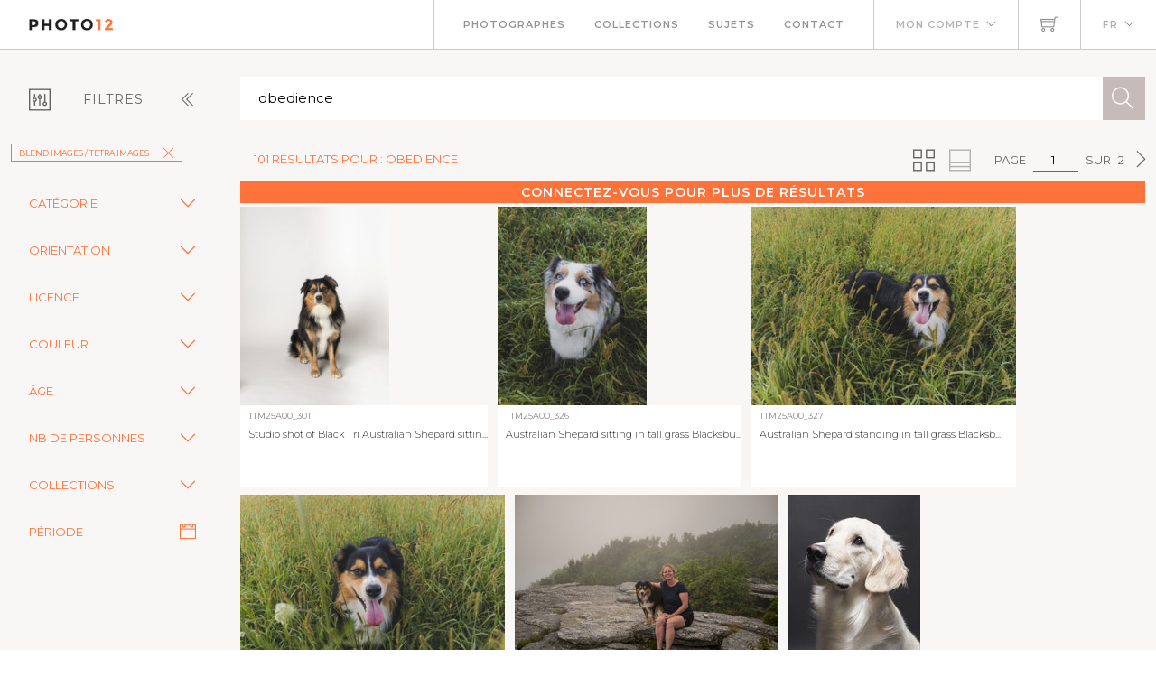

--- FILE ---
content_type: text/html; charset=utf-8
request_url: https://www.photo12.com/fr/images?search=obedience&col=ttm
body_size: 111083
content:
<!DOCTYPE html>
<html lang="FR">
<head>
    <base href="/" />
    <meta charset="utf-8" />
    <meta http-equiv="X-UA-Compatible" content="IE=edge" />
    <meta name="viewport" content="width=device-width, initial-scale=1.0" />
    <title>obedience - Blend Images - Tetra Images - Photo12</title>
            <link rel="canonical" href="https://www.photo12.com/fr/images?search=obedience&amp;col=ttm" />
        <link href='/css/fa.min.css?7g2x1&amp;v=h20CPZ0QyXlBuAw7A-KluUYx_3pK-c7lYEpqLTlxjYQ' rel='stylesheet'>
        <link href='/css/bootstrap.min.css?7g2x1&amp;v=wLz3iY_cO4e6vKZ4zRmo4-9XDpMcgKOvv_zEU3OMlRo' rel='stylesheet'>
        <link rel="icon" type="image/png" href="/img/faviconp12.sxiixckweo.png" />
        <link href="/css/themify-icons.min.css?7g2x1&amp;v=DBF2OaOKkDUQxp7LXKIpqHjOORAWgCiCMVqEK8E4FvI" rel="stylesheet" type="text/css" media="all" />
        <link href="/css/flexslider.css?7g2x1" rel="stylesheet" type="text/css" media="all" />
        <link href="/css/lightbox.css?7g2x1" rel="stylesheet" type="text/css" media="all" />
        <link href="/css/theme.css?7g2x1" rel="stylesheet" type="text/css" media="all" />
        <link href="/css/toastr.min.css?7g2x1" rel="stylesheet" type="text/css" media="all" />
        <link href="//fonts.googleapis.com/css?family=Montserrat:300,400,600,700" rel="stylesheet" type="text/css" />
        <link href='/css/custom.css?7g2x1' rel='stylesheet'>
        <link href='/css/p12.css?7g2x1' rel='stylesheet'>
    

    <script async src="https://www.googletagmanager.com/gtag/js?id=UA-17690445-1"></script>
    <script>
        window.dataLayer = window.dataLayer || [];
        function gtag() { dataLayer.push(arguments); }
        gtag('js', new Date());
        gtag('config', 'UA-17690445-1');
    </script>

        <script src="/js/jquery-3.5.1.min.js?7g2x1"></script>
        <script src="/js/jr_razor.js?7g2x1"></script>
    <script>
        Set_User_State('126859033216724.0.0');
        Context_Refresh = function (Count) { Update_Basket_Count(Count) };
    </script>
    <meta name="description" content="Recherche d&#x27;images multi-crit&#xE8;re" />


</head>
<body id="BODY" class="FR IMAGES">
    <div id="Warning_Div"></div>
    <script>
        var User_Is_Connected = false;
        var User_Lang = "FR";
        var User_Id = 0;
        function Check_Connected() {
            if (User_Is_Connected) return true;
            Open_Login_Form();
            return false;
        }
    </script>
    
<div class="nav-container">
    <nav class="absolute" data-fixed-at="100">
        <div class="nav-bar">
            <div class="module left baseli">
                <a href="/fr">
                    <img class="logo logo-light" alt="logo photo12.com" src="/img/logo-light.png" />
                    <img class="logo logo-dark" alt="logo photo12.com" src="/img/logo-dark.png" />
                    <span class="baseline noir">AGENCE PHOTOGRAPHIQUE</span>
                </a>
            </div>
            <div class="module widget-handle mobile-toggle right d-lg-none">
                <i class="ti-menu"></i>
            </div>
            <div class="module-group right">
                <div class="module left">
                    <ul class="menu">
                        <li>
                            <a href="/fr/photographs">Photographes</a>
                        </li>
                        <li>
                            <a href="/fr/collections">Collections</a>
                        </li>
                        <li>
                            <a href="/fr/sujets">Sujets</a>
                        </li>
                        <li>
                            <a href="/fr/contact">Contact</a>
                        </li>
                    </ul>
                </div>
                <!--end of menu module-->
                <div class="module widget-handle left">
                    <ul class="menu">
                        <li class="has-dropdown">
                                <a onclick="Open_Login_Form()">Mon compte</a>
                        </li>
                    </ul>
                </div>
                <div class="module widget-handle cart-widget-handle left">
                    <a href="javascript:Open_Login_Form()" rel="nofollow">
                        <div class="cart" id="Basket_Icon">
                            <i class="ti-shopping-cart"></i>
                            <span id='Basket_Count' class="label number hidden">0</span>
                        </div>
                    </a>
                </div>
                <div class="module widget-handle language left">
                    <ul class="menu">
                        <li class="has-dropdown">
                            <a>FR</a>
                            <ul>
                                    <li><a href="/en" data-language="English"> English</a></li>
                            </ul>
                        </li>
                    </ul>
                </div>
            </div>
        </div>
    </nav>
</div>
<script>
    function Update_Basket_Count(Count) {
        $('#Basket_Count').html(Count);
        if (Count == 0) {
            $('#Basket_Count').addClass("hidden");
        } else {
            $('#Basket_Count').removeClass("hidden");
        }
    }
    $(document).ready(function () { Run_User_State_Check(); });
</script>
<div class="main-container">
    <section class="page-title-4"></section>
    <section class="bg-secondary">
        <div class="container-fluid">
            <div class="row" id="filter_div">
                <div class="col-2 toggle-filter">
                    <button class="btn" type="button" data-bs-toggle="collapse" data-bs-target="#Side_Filter" id="Toggle_Filter">
                        <i class="ti-panel"></i><span class="text-center">Filtres</span>
                        <i class="angle ti-angle-double-left"></i>
                    </button>
                </div>
                <div class="col" id="isearch_div">
                    <div class="halves form-accueil">
                        <input type="text" id="C_Search" class="mb0 recherche " onkeypress="Search_KeyPress()" value="obedience" placeholder="Recherche en fran&#xE7;ais ou en anglais" />
                        <button class="btn btn-lg btn-icon btn-filled" onclick="Search_Text()"><i class="ti-search"></i></button>
                    </div>
                </div>
            </div>
        </div>
        <div class="container-fluid">
            <div class="row">
                <div class="col-2 collapse collapse-horizontal show" id="Side_Filter">
                    <div class="row">
                        <div class="col-sm-12">
                            <ul class="tags float-start">
                                                    <li><a class='btn btn-sm filtre' onclick="Remove_Coll('ttm')">Blend Images / Tetra Images<i class='ti-close'></i></a></li>

                            </ul>
                        </div>
                    </div>

                    <div class="row">
                        <div class="col-sm-12">
                            <div class="row rech-ligne-2">
                                    <div class="accordion" id="F_CAT">
                                        <div class="accordion-item">
                                            <div class="accordion-header">
                                                <div class="accordion-button collapsed" type="button" data-bs-toggle="collapse" data-bs-target="#Filter_CAT" aria-controls="Filter_CAT">
                                                    Cat&#xE9;gorie
                                                </div>
                                            </div>
                                            <div id="Filter_CAT" class="accordion-collapse collapse " data-bs-parent="#F_CAT">
                                                <div class="accordion-body d-flex flex-column">
                                                        <div>
                                                            <input class="form-check-input" type="checkbox" value="CIN" id=F_CAT_CIN  onchange="Search_Option('CAT', this)" >
                                                            <label class="form-check-label" for="F_CAT_CIN">Cin&#xE9;ma</label>
                                                        </div>
                                                        <div>
                                                            <input class="form-check-input" type="checkbox" value="CEL" id=F_CAT_CEL  onchange="Search_Option('CAT', this)" >
                                                            <label class="form-check-label" for="F_CAT_CEL">Personnalit&#xE9;s</label>
                                                        </div>
                                                        <div>
                                                            <input class="form-check-input" type="checkbox" value="HIS" id=F_CAT_HIS  onchange="Search_Option('CAT', this)" >
                                                            <label class="form-check-label" for="F_CAT_HIS">Histoire</label>
                                                        </div>
                                                        <div>
                                                            <input class="form-check-input" type="checkbox" value="ART" id=F_CAT_ART  onchange="Search_Option('CAT', this)" >
                                                            <label class="form-check-label" for="F_CAT_ART">Art</label>
                                                        </div>
                                                        <div>
                                                            <input class="form-check-input" type="checkbox" value="ILL" id=F_CAT_ILL  onchange="Search_Option('CAT', this)" >
                                                            <label class="form-check-label" for="F_CAT_ILL">Illustration</label>
                                                        </div>
                                                </div>
                                            </div>
                                        </div>
                                    </div>
                                    <div class="accordion" id="F_FMT">
                                        <div class="accordion-item">
                                            <div class="accordion-header">
                                                <div class="accordion-button collapsed" type="button" data-bs-toggle="collapse" data-bs-target="#Filter_FMT" aria-controls="Filter_FMT">
                                                    Orientation
                                                </div>
                                            </div>
                                            <div id="Filter_FMT" class="accordion-collapse collapse " data-bs-parent="#F_FMT">
                                                <div class="accordion-body d-flex flex-column">
                                                        <div>
                                                            <input class="form-check-input" type="checkbox" value="OV" id=F_FMT_OV  onchange="Search_Option('FMT', this)" >
                                                            <label class="form-check-label" for="F_FMT_OV">Vertical</label>
                                                        </div>
                                                        <div>
                                                            <input class="form-check-input" type="checkbox" value="OPV" id=F_FMT_OPV  onchange="Search_Option('FMT', this)" >
                                                            <label class="form-check-label" for="F_FMT_OPV">Pano. vertical</label>
                                                        </div>
                                                        <div>
                                                            <input class="form-check-input" type="checkbox" value="OH" id=F_FMT_OH  onchange="Search_Option('FMT', this)" >
                                                            <label class="form-check-label" for="F_FMT_OH">Horizontal</label>
                                                        </div>
                                                        <div>
                                                            <input class="form-check-input" type="checkbox" value="OPH" id=F_FMT_OPH  onchange="Search_Option('FMT', this)" >
                                                            <label class="form-check-label" for="F_FMT_OPH">Pano. horizontal</label>
                                                        </div>
                                                        <div>
                                                            <input class="form-check-input" type="checkbox" value="OC" id=F_FMT_OC  onchange="Search_Option('FMT', this)" >
                                                            <label class="form-check-label" for="F_FMT_OC">Carr&#xE9;</label>
                                                        </div>
                                                </div>
                                            </div>
                                        </div>
                                    </div>
                                    <div class="accordion" id="F_LIC">
                                        <div class="accordion-item">
                                            <div class="accordion-header">
                                                <div class="accordion-button collapsed" type="button" data-bs-toggle="collapse" data-bs-target="#Filter_LIC" aria-controls="Filter_LIC">
                                                    Licence
                                                </div>
                                            </div>
                                            <div id="Filter_LIC" class="accordion-collapse collapse " data-bs-parent="#F_LIC">
                                                <div class="accordion-body d-flex flex-column">
                                                        <div>
                                                            <input class="form-check-input" type="checkbox" value="RF" id=F_LIC_RF  onchange="Search_Option('LIC', this)" >
                                                            <label class="form-check-label" for="F_LIC_RF">Libre de droits</label>
                                                        </div>
                                                        <div>
                                                            <input class="form-check-input" type="checkbox" value="RM" id=F_LIC_RM  onchange="Search_Option('LIC', this)" >
                                                            <label class="form-check-label" for="F_LIC_RM">Droits g&#xE9;r&#xE9;s</label>
                                                        </div>
                                                        <div>
                                                            <input class="form-check-input" type="checkbox" value="MR" id=F_LIC_MR  onchange="Search_Option('LIC', this)" >
                                                            <label class="form-check-label" for="F_LIC_MR">Model release</label>
                                                        </div>
                                                        <div>
                                                            <input class="form-check-input" type="checkbox" value="PR" id=F_LIC_PR  onchange="Search_Option('LIC', this)" >
                                                            <label class="form-check-label" for="F_LIC_PR">Property release</label>
                                                        </div>
                                                </div>
                                            </div>
                                        </div>
                                    </div>
                                    <div class="accordion" id="F_STY">
                                        <div class="accordion-item">
                                            <div class="accordion-header">
                                                <div class="accordion-button collapsed" type="button" data-bs-toggle="collapse" data-bs-target="#Filter_STY" aria-controls="Filter_STY">
                                                    Couleur
                                                </div>
                                            </div>
                                            <div id="Filter_STY" class="accordion-collapse collapse " data-bs-parent="#F_STY">
                                                <div class="accordion-body d-flex flex-column">
                                                        <div>
                                                            <input class="form-check-input" type="checkbox" value="CC" id=F_STY_CC  onchange="Search_Option('STY', this)" >
                                                            <label class="form-check-label" for="F_STY_CC">Couleur</label>
                                                        </div>
                                                        <div>
                                                            <input class="form-check-input" type="checkbox" value="CN" id=F_STY_CN  onchange="Search_Option('STY', this)" >
                                                            <label class="form-check-label" for="F_STY_CN">Noir et blanc</label>
                                                        </div>
                                                </div>
                                            </div>
                                        </div>
                                    </div>
                                    <div class="accordion" id="F_AGE">
                                        <div class="accordion-item">
                                            <div class="accordion-header">
                                                <div class="accordion-button collapsed" type="button" data-bs-toggle="collapse" data-bs-target="#Filter_AGE" aria-controls="Filter_AGE">
                                                    &#xC2;ge
                                                </div>
                                            </div>
                                            <div id="Filter_AGE" class="accordion-collapse collapse " data-bs-parent="#F_AGE">
                                                <div class="accordion-body d-flex flex-column">
                                                        <div>
                                                            <input class="form-check-input" type="checkbox" value="APBEBE" id=F_AGE_APBEBE  onchange="Search_Option('AGE', this)" >
                                                            <label class="form-check-label" for="F_AGE_APBEBE">B&#xE9;b&#xE9;</label>
                                                        </div>
                                                        <div>
                                                            <input class="form-check-input" type="checkbox" value="APENF" id=F_AGE_APENF  onchange="Search_Option('AGE', this)" >
                                                            <label class="form-check-label" for="F_AGE_APENF">Enfant</label>
                                                        </div>
                                                        <div>
                                                            <input class="form-check-input" type="checkbox" value="APADO" id=F_AGE_APADO  onchange="Search_Option('AGE', this)" >
                                                            <label class="form-check-label" for="F_AGE_APADO">Adolescent</label>
                                                        </div>
                                                        <div>
                                                            <input class="form-check-input" type="checkbox" value="APADU" id=F_AGE_APADU  onchange="Search_Option('AGE', this)" >
                                                            <label class="form-check-label" for="F_AGE_APADU">Adulte</label>
                                                        </div>
                                                        <div>
                                                            <input class="form-check-input" type="checkbox" value="APSEN" id=F_AGE_APSEN  onchange="Search_Option('AGE', this)" >
                                                            <label class="form-check-label" for="F_AGE_APSEN">Senior</label>
                                                        </div>
                                                </div>
                                            </div>
                                        </div>
                                    </div>
                                    <div class="accordion" id="F_PRS">
                                        <div class="accordion-item">
                                            <div class="accordion-header">
                                                <div class="accordion-button collapsed" type="button" data-bs-toggle="collapse" data-bs-target="#Filter_PRS" aria-controls="Filter_PRS">
                                                    Nb de personnes
                                                </div>
                                            </div>
                                            <div id="Filter_PRS" class="accordion-collapse collapse " data-bs-parent="#F_PRS">
                                                <div class="accordion-body d-flex flex-column">
                                                        <div>
                                                            <input class="form-check-input" type="checkbox" value="NP0" id=F_PRS_NP0  onchange="Search_Option('PRS', this)" >
                                                            <label class="form-check-label" for="F_PRS_NP0">Aucune</label>
                                                        </div>
                                                        <div>
                                                            <input class="form-check-input" type="checkbox" value="NP1" id=F_PRS_NP1  onchange="Search_Option('PRS', this)" >
                                                            <label class="form-check-label" for="F_PRS_NP1">1</label>
                                                        </div>
                                                        <div>
                                                            <input class="form-check-input" type="checkbox" value="NP2" id=F_PRS_NP2  onchange="Search_Option('PRS', this)" >
                                                            <label class="form-check-label" for="F_PRS_NP2">2</label>
                                                        </div>
                                                        <div>
                                                            <input class="form-check-input" type="checkbox" value="NP3" id=F_PRS_NP3  onchange="Search_Option('PRS', this)" >
                                                            <label class="form-check-label" for="F_PRS_NP3">3</label>
                                                        </div>
                                                        <div>
                                                            <input class="form-check-input" type="checkbox" value="NP4" id=F_PRS_NP4  onchange="Search_Option('PRS', this)" >
                                                            <label class="form-check-label" for="F_PRS_NP4">4</label>
                                                        </div>
                                                        <div>
                                                            <input class="form-check-input" type="checkbox" value="NP5" id=F_PRS_NP5  onchange="Search_Option('PRS', this)" >
                                                            <label class="form-check-label" for="F_PRS_NP5">Plus</label>
                                                        </div>
                                                </div>
                                            </div>
                                        </div>
                                    </div>
                                    <div class="accordion" id="F_ENG">
                                        <div class="accordion-item">
                                            <div class="accordion-header">
                                                <div class="accordion-button collapsed" type="button" data-bs-toggle="collapse" data-bs-target="#Filter_ENG" aria-controls="Filter_ENG">
                                                    Collections
                                                </div>
                                            </div>
                                            <div id="Filter_ENG" class="accordion-collapse collapse " data-bs-parent="#F_ENG">
                                                <div class="accordion-body d-flex flex-column">
                                                        <div>
                                                            <input class="form-check-input" type="checkbox" value="P12" id=F_ENG_P12  onchange="Search_Option('ENG', this)" >
                                                            <label class="form-check-label" for="F_ENG_P12">Photo12</label>
                                                        </div>
                                                        <div>
                                                            <input class="form-check-input" type="checkbox" value="LMY" id=F_ENG_LMY  onchange="Search_Option('ENG', this)" >
                                                            <label class="form-check-label" for="F_ENG_LMY">Alamy</label>
                                                        </div>
                                                </div>
                                            </div>
                                        </div>
                                    </div>
                                <div class="accordion">
                                    <div class="accordion-item">
                                        <div class="accordion-button no-icon" type="button" onclick="Show_Modal('search_dates_modal')">
                                            <span>P&#xE9;riode</span>
                                            <i class="ti-calendar"></i>
                                        </div>
                                    </div>
                                </div>
                            </div>
                        </div>
                    </div>
                </div>
                <div class="col">
                    <div class="container-fluid p-0">
                        <div id="results_div">
                                
<div ID="P_Results">
        <div class="row">
            <div class="rech-ligne-result">
                <div class="resultats">
                        <h1>101 r&#xE9;sultats pour : obedience</h1>
                </div>
                <div style="display:inline-flex">
                        <div>
        <ul class="pagination-agence">
            <li>
                Page
            </li>
            <li>
                <div class="form-pagin">
                    <input type="text" class="input-pagin" placeholder="1" onkeypress="Page_KeyPress($(this).val())" onclick="this.focus()" form="none" value="1">
                </div>
            </li>
            <li>
                sur
            </li>
            <li>
                2
            </li>
                <li>
                    <button type="button" onclick="Goto_Page(2)"><i class="ti-angle-right"></i></button>
                </li>
        </ul>
                            <ul class="pagination-agence">
                                <li>
                                    <button type="button" onclick="Set_Page_Style(1)" ><i class="ti-view-grid double"></i></button>
                                </li>
                                <li></li>
                                <li>
                                    <button type="button" onclick="Set_Page_Style(0)" disabled><i class="ti-layout-accordion-merged double"></i></button>
                                </li>
                                <li></li>
                            </ul>
                        </div>
                </div>
            </div>
        </div>
            <div class="more-connected" onclick="Open_Login_Form()">Connectez-vous pour plus de r&#xE9;sultats</div>
        <!--GRILLE RECHERCHE-->
        <div class="row">
            <div class="col-sm-12 " id="pic-grid">
                <div class="grille-recherche1">
                        <div class="item-recherche pic-item" data-code="TTM25A00_301.JPG" zoom-data="TTM25A00_301.JPG">
        <a href="/fr/image/ttm25a00_301" target="DETAIL" rel="nofollow">
        <div class="vign " style="min-width:146px">
            <img alt="Studio shot of Black Tri Australian Shepard sitting on white background&#xD;&#xA;Blacksburg, Virginia, USA" src="https://lres.photo12.com/th/t-ttm25a00_301.jpg" height="220" loading="lazy" />

        </div>
        </a>
        <div class="inner" onclick="Check_Connected()">
            <div class="reference">
                TTM25A00_301
            </div>
            <div class="titre">
                <h2>Studio shot of Black Tri Australian Shepard sittin...</h2>
            </div>
        </div>
</div>

                        <div class="item-recherche pic-item" data-code="TTM25A00_326.JPG" zoom-data="TTM25A00_326.JPG">
        <a href="/fr/image/ttm25a00_326" target="DETAIL" rel="nofollow">
        <div class="vign " style="min-width:146px">
            <img alt="Australian Shepard sitting in tall grass&#xD;&#xA;Blacksburg, Virginia, USA" src="https://lres.photo12.com/th/t-ttm25a00_326.jpg" height="220" loading="lazy" />

        </div>
        </a>
        <div class="inner" onclick="Check_Connected()">
            <div class="reference">
                TTM25A00_326
            </div>
            <div class="titre">
                <h2>Australian Shepard sitting in tall grass&#xD;&#xA;Blacksbu...</h2>
            </div>
        </div>
</div>

                        <div class="item-recherche pic-item" data-code="TTM25A00_327.JPG" zoom-data="TTM25A00_327.JPG">
        <a href="/fr/image/ttm25a00_327" target="DETAIL" rel="nofollow">
        <div class="vign " style="min-width:146px">
            <img alt="Australian Shepard standing in tall grass&#xD;&#xA;Blacksburg, Virginia, USA" src="https://lres.photo12.com/th/t-ttm25a00_327.jpg" height="220" loading="lazy" />

        </div>
        </a>
        <div class="inner" onclick="Check_Connected()">
            <div class="reference">
                TTM25A00_327
            </div>
            <div class="titre">
                <h2>Australian Shepard standing in tall grass&#xD;&#xA;Blacksb...</h2>
            </div>
        </div>
</div>

                        <div class="item-recherche pic-item" data-code="TTM25A00_325.JPG" zoom-data="TTM25A00_325.JPG">
        <a href="/fr/image/ttm25a00_325" target="DETAIL" rel="nofollow">
        <div class="vign " style="min-width:146px">
            <img alt="Australian Shepard sitting in tall grass&#xD;&#xA;Blacksburg, Virginia, USA" src="https://lres.photo12.com/th/t-ttm25a00_325.jpg" height="220" loading="lazy" />

        </div>
        </a>
        <div class="inner" onclick="Check_Connected()">
            <div class="reference">
                TTM25A00_325
            </div>
            <div class="titre">
                <h2>Australian Shepard sitting in tall grass&#xD;&#xA;Blacksbu...</h2>
            </div>
        </div>
</div>

                        <div class="item-recherche pic-item" data-code="TTM25A00_295.JPG" zoom-data="TTM25A00_295.JPG">
        <a href="/fr/image/ttm25a00_295" target="DETAIL" rel="nofollow">
        <div class="vign " style="min-width:146px">
            <img alt="Portrait of smiling woman with Black Tri Australian Shepard sitting on rocks&#xD;&#xA;Blacksburg, Virginia," src="https://lres.photo12.com/th/t-ttm25a00_295.jpg" height="220" loading="lazy" />

        </div>
        </a>
        <div class="inner" onclick="Check_Connected()">
            <div class="reference">
                TTM25A00_295
            </div>
            <div class="titre">
                <h2>Portrait of smiling woman with Black Tri Australia...</h2>
            </div>
        </div>
</div>

                        <div class="item-recherche pic-item" data-code="TTM24A04_048.JPG" zoom-data="TTM24A04_048.JPG">
        <a href="/fr/image/ttm24a04_048" target="DETAIL" rel="nofollow">
        <div class="vign " style="min-width:146px">
            <img alt="Studio portrait of mixed breed Retriever, Austin, Texas, USA" src="https://lres.photo12.com/th/t-ttm24a04_048.jpg" height="220" loading="lazy" />

        </div>
        </a>
        <div class="inner" onclick="Check_Connected()">
            <div class="reference">
                TTM24A04_048
            </div>
            <div class="titre">
                <h2>Studio portrait of mixed breed Retriever, Austin, ...</h2>
            </div>
        </div>
</div>

                        <div class="item-recherche pic-item" data-code="TTM24A04_049.JPG" zoom-data="TTM24A04_049.JPG">
        <a href="/fr/image/ttm24a04_049" target="DETAIL" rel="nofollow">
        <div class="vign " style="min-width:146px">
            <img alt="Studio portrait of mixed breed Retriever, Austin, Texas, USA" src="https://lres.photo12.com/th/t-ttm24a04_049.jpg" height="220" loading="lazy" />

        </div>
        </a>
        <div class="inner" onclick="Check_Connected()">
            <div class="reference">
                TTM24A04_049
            </div>
            <div class="titre">
                <h2>Studio portrait of mixed breed Retriever, Austin, ...</h2>
            </div>
        </div>
</div>

                        <div class="item-recherche pic-item" data-code="TTM24A04_053.JPG" zoom-data="TTM24A04_053.JPG">
        <a href="/fr/image/ttm24a04_053" target="DETAIL" rel="nofollow">
        <div class="vign " style="min-width:146px">
            <img alt="Studio portrait of mixed breed German shepherd, Austin, Texas, USA" src="https://lres.photo12.com/th/t-ttm24a04_053.jpg" height="220" loading="lazy" />

        </div>
        </a>
        <div class="inner" onclick="Check_Connected()">
            <div class="reference">
                TTM24A04_053
            </div>
            <div class="titre">
                <h2>Studio portrait of mixed breed German shepherd, Au...</h2>
            </div>
        </div>
</div>

                        <div class="item-recherche pic-item" data-code="TTM24A04_052.JPG" zoom-data="TTM24A04_052.JPG">
        <a href="/fr/image/ttm24a04_052" target="DETAIL" rel="nofollow">
        <div class="vign " style="min-width:146px">
            <img alt="Studio portrait of mixed breed German shepherd, Austin, Texas, USA" src="https://lres.photo12.com/th/t-ttm24a04_052.jpg" height="220" loading="lazy" />

        </div>
        </a>
        <div class="inner" onclick="Check_Connected()">
            <div class="reference">
                TTM24A04_052
            </div>
            <div class="titre">
                <h2>Studio portrait of mixed breed German shepherd, Au...</h2>
            </div>
        </div>
</div>

                        <div class="item-recherche pic-item" data-code="TTM24A04_051.JPG" zoom-data="TTM24A04_051.JPG">
        <a href="/fr/image/ttm24a04_051" target="DETAIL" rel="nofollow">
        <div class="vign " style="min-width:146px">
            <img alt="Studio portrait of mixed breed Retriever, Austin, Texas, USA" src="https://lres.photo12.com/th/t-ttm24a04_051.jpg" height="220" loading="lazy" />

        </div>
        </a>
        <div class="inner" onclick="Check_Connected()">
            <div class="reference">
                TTM24A04_051
            </div>
            <div class="titre">
                <h2>Studio portrait of mixed breed Retriever, Austin, ...</h2>
            </div>
        </div>
</div>

                        <div class="item-recherche pic-item" data-code="TTM24A04_050.JPG" zoom-data="TTM24A04_050.JPG">
        <a href="/fr/image/ttm24a04_050" target="DETAIL" rel="nofollow">
        <div class="vign " style="min-width:146px">
            <img alt="Studio portrait of mixed breed Retriever, Austin, Texas, USA" src="https://lres.photo12.com/th/t-ttm24a04_050.jpg" height="220" loading="lazy" />

        </div>
        </a>
        <div class="inner" onclick="Check_Connected()">
            <div class="reference">
                TTM24A04_050
            </div>
            <div class="titre">
                <h2>Studio portrait of mixed breed Retriever, Austin, ...</h2>
            </div>
        </div>
</div>

                        <div class="item-recherche pic-item" data-code="TTM24A04_047.JPG" zoom-data="TTM24A04_047.JPG">
        <a href="/fr/image/ttm24a04_047" target="DETAIL" rel="nofollow">
        <div class="vign " style="min-width:146px">
            <img alt="Studio portrait of mixed breed Retriever, Austin, Texas, USA" src="https://lres.photo12.com/th/t-ttm24a04_047.jpg" height="220" loading="lazy" />

        </div>
        </a>
        <div class="inner" onclick="Check_Connected()">
            <div class="reference">
                TTM24A04_047
            </div>
            <div class="titre">
                <h2>Studio portrait of mixed breed Retriever, Austin, ...</h2>
            </div>
        </div>
</div>

                        <div class="item-recherche pic-item" data-code="TTM24A04_400.JPG" zoom-data="TTM24A04_400.JPG">
        <a href="/fr/image/ttm24a04_400" target="DETAIL" rel="nofollow">
        <div class="vign " style="min-width:146px">
            <img alt="USA, Virginia, Blacksburg, Black Tri Australian Shepherd sitting on grass, Blacksburg, Virginia," src="https://lres.photo12.com/th/t-ttm24a04_400.jpg" height="220" loading="lazy" />

        </div>
        </a>
        <div class="inner" onclick="Check_Connected()">
            <div class="reference">
                TTM24A04_400
            </div>
            <div class="titre">
                <h2>USA, Virginia, Blacksburg, Black Tri Australian Sh...</h2>
            </div>
        </div>
</div>

                        <div class="item-recherche pic-item" data-code="TTM24A04_401.JPG" zoom-data="TTM24A04_401.JPG">
        <a href="/fr/image/ttm24a04_401" target="DETAIL" rel="nofollow">
        <div class="vign " style="min-width:146px">
            <img alt="USA, Virginia, Blacksburg, Blue Merle Australian Shepherd sitting on grass, Blacksburg, Virginia," src="https://lres.photo12.com/th/t-ttm24a04_401.jpg" height="220" loading="lazy" />

        </div>
        </a>
        <div class="inner" onclick="Check_Connected()">
            <div class="reference">
                TTM24A04_401
            </div>
            <div class="titre">
                <h2>USA, Virginia, Blacksburg, Blue Merle Australian S...</h2>
            </div>
        </div>
</div>

                        <div class="item-recherche pic-item" data-code="TTM24A01_198.JPG" zoom-data="TTM24A01_198.JPG">
        <a href="/fr/image/ttm24a01_198" target="DETAIL" rel="nofollow">
        <div class="vign " style="min-width:146px">
            <img alt="Portrait of&#xA0;English Springer Spaniel against gray background" src="https://lres.photo12.com/th/t-ttm24a01_198.jpg" height="220" loading="lazy" />

        </div>
        </a>
        <div class="inner" onclick="Check_Connected()">
            <div class="reference">
                TTM24A01_198
            </div>
            <div class="titre">
                <h2>Portrait of&#xA0;English Springer Spaniel against gray ...</h2>
            </div>
        </div>
</div>

                        <div class="item-recherche pic-item" data-code="TTM24A01_197.JPG" zoom-data="TTM24A01_197.JPG">
        <a href="/fr/image/ttm24a01_197" target="DETAIL" rel="nofollow">
        <div class="vign " style="min-width:146px">
            <img alt="Portrait of&#xA0;English Springer Spaniel against gray background" src="https://lres.photo12.com/th/t-ttm24a01_197.jpg" height="220" loading="lazy" />

        </div>
        </a>
        <div class="inner" onclick="Check_Connected()">
            <div class="reference">
                TTM24A01_197
            </div>
            <div class="titre">
                <h2>Portrait of&#xA0;English Springer Spaniel against gray ...</h2>
            </div>
        </div>
</div>

                        <div class="item-recherche pic-item" data-code="TTM24A01_195.JPG" zoom-data="TTM24A01_195.JPG">
        <a href="/fr/image/ttm24a01_195" target="DETAIL" rel="nofollow">
        <div class="vign " style="min-width:146px">
            <img alt="Portrait of&#xA0;English Springer Spaniel against gray background" src="https://lres.photo12.com/th/t-ttm24a01_195.jpg" height="220" loading="lazy" />

        </div>
        </a>
        <div class="inner" onclick="Check_Connected()">
            <div class="reference">
                TTM24A01_195
            </div>
            <div class="titre">
                <h2>Portrait of&#xA0;English Springer Spaniel against gray ...</h2>
            </div>
        </div>
</div>

                        <div class="item-recherche pic-item" data-code="TTM23A02_485.JPG" zoom-data="TTM23A02_485.JPG">
        <a href="/fr/image/ttm23a02_485" target="DETAIL" rel="nofollow">
        <div class="vign " style="min-width:146px">
            <img alt="Boy sitting on stone bench and gesturing to dog" src="https://lres.photo12.com/th/t-ttm23a02_485.jpg" height="220" loading="lazy" />

        </div>
        </a>
        <div class="inner" onclick="Check_Connected()">
            <div class="reference">
                TTM23A02_485
            </div>
            <div class="titre">
                <h2>Boy sitting on stone bench and gesturing to dog</h2>
            </div>
        </div>
</div>

                        <div class="item-recherche pic-item" data-code="TTM22B93_335.JPG" zoom-data="TTM22B93_335.JPG">
        <a href="/fr/image/ttm22b93_335" target="DETAIL" rel="nofollow">
        <div class="vign " style="min-width:146px">
            <img alt="Hispanic father lecturing son" src="https://lres.photo12.com/th/t-ttm22b93_335.jpg" height="220" loading="lazy" />

        </div>
        </a>
        <div class="inner" onclick="Check_Connected()">
            <div class="reference">
                TTM22B93_335
            </div>
            <div class="titre">
                <h2>Hispanic father lecturing son</h2>
            </div>
        </div>
</div>

                        <div class="item-recherche pic-item" data-code="TTM22B98_335.JPG" zoom-data="TTM22B98_335.JPG">
        <a href="/fr/image/ttm22b98_335" target="DETAIL" rel="nofollow">
        <div class="vign " style="min-width:146px">
            <img alt="Father scolding son in bedroom" src="https://lres.photo12.com/th/t-ttm22b98_335.jpg" height="220" loading="lazy" />

        </div>
        </a>
        <div class="inner" onclick="Check_Connected()">
            <div class="reference">
                TTM22B98_335
            </div>
            <div class="titre">
                <h2>Father scolding son in bedroom</h2>
            </div>
        </div>
</div>

                        <div class="item-recherche pic-item" data-code="TTM22A38_133.JPG" zoom-data="TTM22A38_133.JPG">
        <a href="/fr/image/ttm22a38_133" target="DETAIL" rel="nofollow">
        <div class="vign " style="min-width:146px">
            <img alt="Girl giving directions to ogre" src="https://lres.photo12.com/th/t-ttm22a38_133.jpg" height="220" loading="lazy" />

        </div>
        </a>
        <div class="inner" onclick="Check_Connected()">
            <div class="reference">
                TTM22A38_133
            </div>
            <div class="titre">
                <h2>Girl giving directions to ogre</h2>
            </div>
        </div>
</div>

                        <div class="item-recherche pic-item" data-code="TTM22B91_483.JPG" zoom-data="TTM22B91_483.JPG">
        <a href="/fr/image/ttm22b91_483" target="DETAIL" rel="nofollow">
        <div class="vign " style="min-width:146px">
            <img alt="Pacific Islander woman looking at a carrot on a string" src="https://lres.photo12.com/th/t-ttm22b91_483.jpg" height="220" loading="lazy" />

        </div>
        </a>
        <div class="inner" onclick="Check_Connected()">
            <div class="reference">
                TTM22B91_483
            </div>
            <div class="titre">
                <h2>Pacific Islander woman looking at a carrot on a st...</h2>
            </div>
        </div>
</div>

                        <div class="item-recherche pic-item" data-code="TTM22B92_350.JPG" zoom-data="TTM22B92_350.JPG">
        <a href="/fr/image/ttm22b92_350" target="DETAIL" rel="nofollow">
        <div class="vign " style="min-width:146px">
            <img alt="Father lecturing son" src="https://lres.photo12.com/th/t-ttm22b92_350.jpg" height="220" loading="lazy" />

        </div>
        </a>
        <div class="inner" onclick="Check_Connected()">
            <div class="reference">
                TTM22B92_350
            </div>
            <div class="titre">
                <h2>Father lecturing son</h2>
            </div>
        </div>
</div>

                        <div class="item-recherche pic-item" data-code="TTM22B98_057.JPG" zoom-data="TTM22B98_057.JPG">
        <a href="/fr/image/ttm22b98_057" target="DETAIL" rel="nofollow">
        <div class="vign " style="min-width:146px">
            <img alt="Students standing in line in classroom" src="https://lres.photo12.com/th/t-ttm22b98_057.jpg" height="220" loading="lazy" />

        </div>
        </a>
        <div class="inner" onclick="Check_Connected()">
            <div class="reference">
                TTM22B98_057
            </div>
            <div class="titre">
                <h2>Students standing in line in classroom</h2>
            </div>
        </div>
</div>

                        <div class="item-recherche pic-item" data-code="TTM22B98_325.JPG" zoom-data="TTM22B98_325.JPG">
        <a href="/fr/image/ttm22b98_325" target="DETAIL" rel="nofollow">
        <div class="vign " style="min-width:146px">
            <img alt="Father and son making faces at each other" src="https://lres.photo12.com/th/t-ttm22b98_325.jpg" height="220" loading="lazy" />

        </div>
        </a>
        <div class="inner" onclick="Check_Connected()">
            <div class="reference">
                TTM22B98_325
            </div>
            <div class="titre">
                <h2>Father and son making faces at each other</h2>
            </div>
        </div>
</div>

                        <div class="item-recherche pic-item" data-code="TTM22B97_330.JPG" zoom-data="TTM22B97_330.JPG">
        <a href="/fr/image/ttm22b97_330" target="DETAIL" rel="nofollow">
        <div class="vign " style="min-width:146px">
            <img alt="Senior Caucasian woman scolding granddaughter" src="https://lres.photo12.com/th/t-ttm22b97_330.jpg" height="220" loading="lazy" />

        </div>
        </a>
        <div class="inner" onclick="Check_Connected()">
            <div class="reference">
                TTM22B97_330
            </div>
            <div class="titre">
                <h2>Senior Caucasian woman scolding granddaughter</h2>
            </div>
        </div>
</div>

                        <div class="item-recherche pic-item" data-code="TTM22B98_337.JPG" zoom-data="TTM22B98_337.JPG">
        <a href="/fr/image/ttm22b98_337" target="DETAIL" rel="nofollow">
        <div class="vign " style="min-width:146px">
            <img alt="Father and son arguing on sofa" src="https://lres.photo12.com/th/t-ttm22b98_337.jpg" height="220" loading="lazy" />

        </div>
        </a>
        <div class="inner" onclick="Check_Connected()">
            <div class="reference">
                TTM22B98_337
            </div>
            <div class="titre">
                <h2>Father and son arguing on sofa</h2>
            </div>
        </div>
</div>

                        <div class="item-recherche pic-item" data-code="TTM22C01_191.JPG" zoom-data="TTM22C01_191.JPG">
        <a href="/fr/image/ttm22c01_191" target="DETAIL" rel="nofollow">
        <div class="vign " style="min-width:146px">
            <img alt="Caucasian girl hugging pet dog" src="https://lres.photo12.com/th/t-ttm22c01_191.jpg" height="220" loading="lazy" />

        </div>
        </a>
        <div class="inner" onclick="Check_Connected()">
            <div class="reference">
                TTM22C01_191
            </div>
            <div class="titre">
                <h2>Caucasian girl hugging pet dog</h2>
            </div>
        </div>
</div>

                        <div class="item-recherche pic-item" data-code="TTM22B95_419.JPG" zoom-data="TTM22B95_419.JPG">
        <a href="/fr/image/ttm22b95_419" target="DETAIL" rel="nofollow">
        <div class="vign " style="min-width:146px">
            <img alt="Korean girl pouting on bed" src="https://lres.photo12.com/th/t-ttm22b95_419.jpg" height="220" loading="lazy" />

        </div>
        </a>
        <div class="inner" onclick="Check_Connected()">
            <div class="reference">
                TTM22B95_419
            </div>
            <div class="titre">
                <h2>Korean girl pouting on bed</h2>
            </div>
        </div>
</div>

                        <div class="item-recherche pic-item" data-code="TTM22B96_243.JPG" zoom-data="TTM22B96_243.JPG">
        <a href="/fr/image/ttm22b96_243" target="DETAIL" rel="nofollow">
        <div class="vign " style="min-width:146px">
            <img alt="Caucasian father scolding angry son" src="https://lres.photo12.com/th/t-ttm22b96_243.jpg" height="220" loading="lazy" />

        </div>
        </a>
        <div class="inner" onclick="Check_Connected()">
            <div class="reference">
                TTM22B96_243
            </div>
            <div class="titre">
                <h2>Caucasian father scolding angry son</h2>
            </div>
        </div>
</div>

                        <div class="item-recherche pic-item" data-code="TTM22A61_304.JPG" zoom-data="TTM22A61_304.JPG">
        <a href="/fr/image/ttm22a61_304" target="DETAIL" rel="nofollow">
        <div class="vign " style="min-width:146px">
            <img alt="Mixed race boy petting dog in car hatch" src="https://lres.photo12.com/th/t-ttm22a61_304.jpg" height="220" loading="lazy" />

        </div>
        </a>
        <div class="inner" onclick="Check_Connected()">
            <div class="reference">
                TTM22A61_304
            </div>
            <div class="titre">
                <h2>Mixed race boy petting dog in car hatch</h2>
            </div>
        </div>
</div>

                        <div class="item-recherche pic-item" data-code="TTM22B93_328.JPG" zoom-data="TTM22B93_328.JPG">
        <a href="/fr/image/ttm22b93_328" target="DETAIL" rel="nofollow">
        <div class="vign " style="min-width:146px">
            <img alt="Hispanic boy writing punishment on blackboard" src="https://lres.photo12.com/th/t-ttm22b93_328.jpg" height="220" loading="lazy" />

        </div>
        </a>
        <div class="inner" onclick="Check_Connected()">
            <div class="reference">
                TTM22B93_328
            </div>
            <div class="titre">
                <h2>Hispanic boy writing punishment on blackboard</h2>
            </div>
        </div>
</div>

                        <div class="item-recherche pic-item" data-code="TTM22C07_118.JPG" zoom-data="TTM22C07_118.JPG">
        <a href="/fr/image/ttm22c07_118" target="DETAIL" rel="nofollow">
        <div class="vign " style="min-width:146px">
            <img alt="Students wearing backpacks in classroom" src="https://lres.photo12.com/th/t-ttm22c07_118.jpg" height="220" loading="lazy" />

        </div>
        </a>
        <div class="inner" onclick="Check_Connected()">
            <div class="reference">
                TTM22C07_118
            </div>
            <div class="titre">
                <h2>Students wearing backpacks in classroom</h2>
            </div>
        </div>
</div>

                        <div class="item-recherche pic-item" data-code="TTM22C11_224.JPG" zoom-data="TTM22C11_224.JPG">
        <a href="/fr/image/ttm22c11_224" target="DETAIL" rel="nofollow">
        <div class="vign " style="min-width:146px">
            <img alt="Girls standing in a row for teacher in classroom" src="https://lres.photo12.com/th/t-ttm22c11_224.jpg" height="220" loading="lazy" />

        </div>
        </a>
        <div class="inner" onclick="Check_Connected()">
            <div class="reference">
                TTM22C11_224
            </div>
            <div class="titre">
                <h2>Girls standing in a row for teacher in classroom</h2>
            </div>
        </div>
</div>

                        <div class="item-recherche pic-item" data-code="TTM22C02_442.JPG" zoom-data="TTM22C02_442.JPG">
        <a href="/fr/image/ttm22c02_442" target="DETAIL" rel="nofollow">
        <div class="vign " style="min-width:146px">
            <img alt="Mixed race grandfather scolding grandson" src="https://lres.photo12.com/th/t-ttm22c02_442.jpg" height="220" loading="lazy" />

        </div>
        </a>
        <div class="inner" onclick="Check_Connected()">
            <div class="reference">
                TTM22C02_442
            </div>
            <div class="titre">
                <h2>Mixed race grandfather scolding grandson</h2>
            </div>
        </div>
</div>

                        <div class="item-recherche pic-item" data-code="TTM22B96_242.JPG" zoom-data="TTM22B96_242.JPG">
        <a href="/fr/image/ttm22b96_242" target="DETAIL" rel="nofollow">
        <div class="vign " style="min-width:146px">
            <img alt="Caucasian parents scolding children" src="https://lres.photo12.com/th/t-ttm22b96_242.jpg" height="220" loading="lazy" />

        </div>
        </a>
        <div class="inner" onclick="Check_Connected()">
            <div class="reference">
                TTM22B96_242
            </div>
            <div class="titre">
                <h2>Caucasian parents scolding children</h2>
            </div>
        </div>
</div>

                        <div class="item-recherche pic-item" data-code="TTM22B92_284.JPG" zoom-data="TTM22B92_284.JPG">
        <a href="/fr/image/ttm22b92_284" target="DETAIL" rel="nofollow">
        <div class="vign " style="min-width:146px">
            <img alt="Black mother scolding son" src="https://lres.photo12.com/th/t-ttm22b92_284.jpg" height="220" loading="lazy" />

        </div>
        </a>
        <div class="inner" onclick="Check_Connected()">
            <div class="reference">
                TTM22B92_284
            </div>
            <div class="titre">
                <h2>Black mother scolding son</h2>
            </div>
        </div>
</div>

                        <div class="item-recherche pic-item" data-code="TTM22C06_211.JPG" zoom-data="TTM22C06_211.JPG">
        <a href="/fr/image/ttm22c06_211" target="DETAIL" rel="nofollow">
        <div class="vign " style="min-width:146px">
            <img alt="Frustrated girl ignoring mother" src="https://lres.photo12.com/th/t-ttm22c06_211.jpg" height="220" loading="lazy" />

        </div>
        </a>
        <div class="inner" onclick="Check_Connected()">
            <div class="reference">
                TTM22C06_211
            </div>
            <div class="titre">
                <h2>Frustrated girl ignoring mother</h2>
            </div>
        </div>
</div>

                        <div class="item-recherche pic-item" data-code="TTM22B88_252.JPG" zoom-data="TTM22B88_252.JPG">
        <a href="/fr/image/ttm22b88_252" target="DETAIL" rel="nofollow">
        <div class="vign " style="min-width:146px">
            <img alt="African American boy checking list of chores" src="https://lres.photo12.com/th/t-ttm22b88_252.jpg" height="220" loading="lazy" />

        </div>
        </a>
        <div class="inner" onclick="Check_Connected()">
            <div class="reference">
                TTM22B88_252
            </div>
            <div class="titre">
                <h2>African American boy checking list of chores</h2>
            </div>
        </div>
</div>

                        <div class="item-recherche pic-item" data-code="TTM22B10_003.JPG" zoom-data="TTM22B10_003.JPG">
        <a href="/fr/image/ttm22b10_003" target="DETAIL" rel="nofollow">
        <div class="vign " style="min-width:146px">
            <img alt="Caucasian boy playing ball with dog" src="https://lres.photo12.com/th/t-ttm22b10_003.jpg" height="220" loading="lazy" />

        </div>
        </a>
        <div class="inner" onclick="Check_Connected()">
            <div class="reference">
                TTM22B10_003
            </div>
            <div class="titre">
                <h2>Caucasian boy playing ball with dog</h2>
            </div>
        </div>
</div>

                        <div class="item-recherche pic-item" data-code="TTM22B73_073.JPG" zoom-data="TTM22B73_073.JPG">
        <a href="/fr/image/ttm22b73_073" target="DETAIL" rel="nofollow">
        <div class="vign " style="min-width:146px">
            <img alt="Caucasian woman feeding dog treat" src="https://lres.photo12.com/th/t-ttm22b73_073.jpg" height="220" loading="lazy" />

        </div>
        </a>
        <div class="inner" onclick="Check_Connected()">
            <div class="reference">
                TTM22B73_073
            </div>
            <div class="titre">
                <h2>Caucasian woman feeding dog treat</h2>
            </div>
        </div>
</div>

                        <div class="item-recherche pic-item" data-code="TTM22A61_301.JPG" zoom-data="TTM22A61_301.JPG">
        <a href="/fr/image/ttm22a61_301" target="DETAIL" rel="nofollow">
        <div class="vign " style="min-width:146px">
            <img alt="Mixed race man petting dog on sidewalk" src="https://lres.photo12.com/th/t-ttm22a61_301.jpg" height="220" loading="lazy" />

        </div>
        </a>
        <div class="inner" onclick="Check_Connected()">
            <div class="reference">
                TTM22A61_301
            </div>
            <div class="titre">
                <h2>Mixed race man petting dog on sidewalk</h2>
            </div>
        </div>
</div>

                        <div class="item-recherche pic-item" data-code="TTM22A61_291.JPG" zoom-data="TTM22A61_291.JPG">
        <a href="/fr/image/ttm22a61_291" target="DETAIL" rel="nofollow">
        <div class="vign " style="min-width:146px">
            <img alt="Mixed race girl training dog in kitchen" src="https://lres.photo12.com/th/t-ttm22a61_291.jpg" height="220" loading="lazy" />

        </div>
        </a>
        <div class="inner" onclick="Check_Connected()">
            <div class="reference">
                TTM22A61_291
            </div>
            <div class="titre">
                <h2>Mixed race girl training dog in kitchen</h2>
            </div>
        </div>
</div>

                        <div class="item-recherche pic-item" data-code="TTM22A61_305.JPG" zoom-data="TTM22A61_305.JPG">
        <a href="/fr/image/ttm22a61_305" target="DETAIL" rel="nofollow">
        <div class="vign " style="min-width:146px">
            <img alt="Mixed race children sitting with dog in car hatch" src="https://lres.photo12.com/th/t-ttm22a61_305.jpg" height="220" loading="lazy" />

        </div>
        </a>
        <div class="inner" onclick="Check_Connected()">
            <div class="reference">
                TTM22A61_305
            </div>
            <div class="titre">
                <h2>Mixed race children sitting with dog in car hatch</h2>
            </div>
        </div>
</div>

                        <div class="item-recherche pic-item" data-code="TTM22C16_102.JPG" zoom-data="TTM22C16_102.JPG">
        <a href="/fr/image/ttm22c16_102" target="DETAIL" rel="nofollow">
        <div class="vign " style="min-width:146px">
            <img alt="Girl" src="https://lres.photo12.com/th/t-ttm22c16_102.jpg" height="220" loading="lazy" />

        </div>
        </a>
        <div class="inner" onclick="Check_Connected()">
            <div class="reference">
                TTM22C16_102
            </div>
            <div class="titre">
                <h2>Girl</h2>
            </div>
        </div>
</div>

                        <div class="item-recherche pic-item" data-code="TTM22C16_104.JPG" zoom-data="TTM22C16_104.JPG">
        <a href="/fr/image/ttm22c16_104" target="DETAIL" rel="nofollow">
        <div class="vign " style="min-width:146px">
            <img alt="Girl" src="https://lres.photo12.com/th/t-ttm22c16_104.jpg" height="220" loading="lazy" />

        </div>
        </a>
        <div class="inner" onclick="Check_Connected()">
            <div class="reference">
                TTM22C16_104
            </div>
            <div class="titre">
                <h2>Girl</h2>
            </div>
        </div>
</div>

                        <div class="item-recherche pic-item" data-code="TTM22C16_187.JPG" zoom-data="TTM22C16_187.JPG">
        <a href="/fr/image/ttm22c16_187" target="DETAIL" rel="nofollow">
        <div class="vign " style="min-width:146px">
            <img alt="Close-up of black and white French bulldog on footpath" src="https://lres.photo12.com/th/t-ttm22c16_187.jpg" height="220" loading="lazy" />

        </div>
        </a>
        <div class="inner" onclick="Check_Connected()">
            <div class="reference">
                TTM22C16_187
            </div>
            <div class="titre">
                <h2>Close-up of black and white French bulldog on foot...</h2>
            </div>
        </div>
</div>

                        <div class="item-recherche pic-item" data-code="TTM22C16_103.JPG" zoom-data="TTM22C16_103.JPG">
        <a href="/fr/image/ttm22c16_103" target="DETAIL" rel="nofollow">
        <div class="vign " style="min-width:146px">
            <img alt="Girl" src="https://lres.photo12.com/th/t-ttm22c16_103.jpg" height="220" loading="lazy" />

        </div>
        </a>
        <div class="inner" onclick="Check_Connected()">
            <div class="reference">
                TTM22C16_103
            </div>
            <div class="titre">
                <h2>Girl</h2>
            </div>
        </div>
</div>

                        <div class="item-recherche pic-item" data-code="TTM22B90_287.JPG" zoom-data="TTM22B90_287.JPG">
        <a href="/fr/image/ttm22b90_287" target="DETAIL" rel="nofollow">
        <div class="vign " style="min-width:146px">
            <img alt="Mixed race woman scolding Pomeranian dog next to garbage" src="https://lres.photo12.com/th/t-ttm22b90_287.jpg" height="220" loading="lazy" />

        </div>
        </a>
        <div class="inner" onclick="Check_Connected()">
            <div class="reference">
                TTM22B90_287
            </div>
            <div class="titre">
                <h2>Mixed race woman scolding Pomeranian dog next to g...</h2>
            </div>
        </div>
</div>

                        <div class="item-recherche pic-item" data-code="TTM22A33_452.JPG" zoom-data="TTM22A33_452.JPG">
        <a href="/fr/image/ttm22a33_452" target="DETAIL" rel="nofollow">
        <div class="vign " style="min-width:146px">
            <img alt="African American woman playing with dog" src="https://lres.photo12.com/th/t-ttm22a33_452.jpg" height="220" loading="lazy" />

        </div>
        </a>
        <div class="inner" onclick="Check_Connected()">
            <div class="reference">
                TTM22A33_452
            </div>
            <div class="titre">
                <h2>African American woman playing with dog</h2>
            </div>
        </div>
</div>

                        <div class="item-recherche pic-item" data-code="TTM22A33_453.JPG" zoom-data="TTM22A33_453.JPG">
        <a href="/fr/image/ttm22a33_453" target="DETAIL" rel="nofollow">
        <div class="vign " style="min-width:146px">
            <img alt="African American woman playing with dog" src="https://lres.photo12.com/th/t-ttm22a33_453.jpg" height="220" loading="lazy" />

        </div>
        </a>
        <div class="inner" onclick="Check_Connected()">
            <div class="reference">
                TTM22A33_453
            </div>
            <div class="titre">
                <h2>African American woman playing with dog</h2>
            </div>
        </div>
</div>

                        <div class="item-recherche pic-item" data-code="TTM22B90_280.JPG" zoom-data="TTM22B90_280.JPG">
        <a href="/fr/image/ttm22b90_280" target="DETAIL" rel="nofollow">
        <div class="vign " style="min-width:146px">
            <img alt="Mixed race woman playing with Pomeranian dog" src="https://lres.photo12.com/th/t-ttm22b90_280.jpg" height="220" loading="lazy" />

        </div>
        </a>
        <div class="inner" onclick="Check_Connected()">
            <div class="reference">
                TTM22B90_280
            </div>
            <div class="titre">
                <h2>Mixed race woman playing with Pomeranian dog</h2>
            </div>
        </div>
</div>

                        <div class="item-recherche pic-item" data-code="TTM22C02_105.JPG" zoom-data="TTM22C02_105.JPG">
        <a href="/fr/image/ttm22c02_105" target="DETAIL" rel="nofollow">
        <div class="vign " style="min-width:146px">
            <img alt="Vietnamese student doing science experiment in classroom" src="https://lres.photo12.com/th/t-ttm22c02_105.jpg" height="220" loading="lazy" />

        </div>
        </a>
        <div class="inner" onclick="Check_Connected()">
            <div class="reference">
                TTM22C02_105
            </div>
            <div class="titre">
                <h2>Vietnamese student doing science experiment in cla...</h2>
            </div>
        </div>
</div>

                        <div class="item-recherche pic-item" data-code="TTM22C01_166.JPG" zoom-data="TTM22C01_166.JPG">
        <a href="/fr/image/ttm22c01_166" target="DETAIL" rel="nofollow">
        <div class="vign " style="min-width:146px">
            <img alt="Caucasian woman teaching pet dog to shake" src="https://lres.photo12.com/th/t-ttm22c01_166.jpg" height="220" loading="lazy" />

        </div>
        </a>
        <div class="inner" onclick="Check_Connected()">
            <div class="reference">
                TTM22C01_166
            </div>
            <div class="titre">
                <h2>Caucasian woman teaching pet dog to shake</h2>
            </div>
        </div>
</div>

                        <div class="item-recherche pic-item" data-code="TTM22C01_161.JPG" zoom-data="TTM22C01_161.JPG">
        <a href="/fr/image/ttm22c01_161" target="DETAIL" rel="nofollow">
        <div class="vign " style="min-width:146px">
            <img alt="Caucasian woman training pet dog in living room" src="https://lres.photo12.com/th/t-ttm22c01_161.jpg" height="220" loading="lazy" />

        </div>
        </a>
        <div class="inner" onclick="Check_Connected()">
            <div class="reference">
                TTM22C01_161
            </div>
            <div class="titre">
                <h2>Caucasian woman training pet dog in living room</h2>
            </div>
        </div>
</div>

                        <div class="item-recherche pic-item" data-code="TTM22C01_160.JPG" zoom-data="TTM22C01_160.JPG">
        <a href="/fr/image/ttm22c01_160" target="DETAIL" rel="nofollow">
        <div class="vign " style="min-width:146px">
            <img alt="Caucasian woman petting dog" src="https://lres.photo12.com/th/t-ttm22c01_160.jpg" height="220" loading="lazy" />

        </div>
        </a>
        <div class="inner" onclick="Check_Connected()">
            <div class="reference">
                TTM22C01_160
            </div>
            <div class="titre">
                <h2>Caucasian woman petting dog</h2>
            </div>
        </div>
</div>

                        <div class="item-recherche pic-item" data-code="TTM22B97_223.JPG" zoom-data="TTM22B97_223.JPG">
        <a href="/fr/image/ttm22b97_223" target="DETAIL" rel="nofollow">
        <div class="vign " style="min-width:146px">
            <img alt="Black woman writing lines on chalkboard" src="https://lres.photo12.com/th/t-ttm22b97_223.jpg" height="220" loading="lazy" />

        </div>
        </a>
        <div class="inner" onclick="Check_Connected()">
            <div class="reference">
                TTM22B97_223
            </div>
            <div class="titre">
                <h2>Black woman writing lines on chalkboard</h2>
            </div>
        </div>
</div>

                        <div class="item-recherche pic-item" data-code="TTM22A60_473.JPG" zoom-data="TTM22A60_473.JPG">
        <a href="/fr/image/ttm22a60_473" target="DETAIL" rel="nofollow">
        <div class="vign " style="min-width:146px">
            <img alt="Caucasian woman training dog in kitchen" src="https://lres.photo12.com/th/t-ttm22a60_473.jpg" height="220" loading="lazy" />

        </div>
        </a>
        <div class="inner" onclick="Check_Connected()">
            <div class="reference">
                TTM22A60_473
            </div>
            <div class="titre">
                <h2>Caucasian woman training dog in kitchen</h2>
            </div>
        </div>
</div>

                        <div class="item-recherche pic-item" data-code="TTM22A70_207.JPG" zoom-data="TTM22A70_207.JPG">
        <a href="/fr/image/ttm22a70_207" target="DETAIL" rel="nofollow">
        <div class="vign " style="min-width:146px">
            <img alt="Japanese woman walking dog near lake" src="https://lres.photo12.com/th/t-ttm22a70_207.jpg" height="220" loading="lazy" />

        </div>
        </a>
        <div class="inner" onclick="Check_Connected()">
            <div class="reference">
                TTM22A70_207
            </div>
            <div class="titre">
                <h2>Japanese woman walking dog near lake</h2>
            </div>
        </div>
</div>

                        <div class="item-recherche pic-item" data-code="TTM22A70_212.JPG" zoom-data="TTM22A70_212.JPG">
        <a href="/fr/image/ttm22a70_212" target="DETAIL" rel="nofollow">
        <div class="vign " style="min-width:146px">
            <img alt="Japanese woman walking dog near lake" src="https://lres.photo12.com/th/t-ttm22a70_212.jpg" height="220" loading="lazy" />

        </div>
        </a>
        <div class="inner" onclick="Check_Connected()">
            <div class="reference">
                TTM22A70_212
            </div>
            <div class="titre">
                <h2>Japanese woman walking dog near lake</h2>
            </div>
        </div>
</div>

                        <div class="item-recherche pic-item" data-code="TTM22A70_209.JPG" zoom-data="TTM22A70_209.JPG">
        <a href="/fr/image/ttm22a70_209" target="DETAIL" rel="nofollow">
        <div class="vign " style="min-width:146px">
            <img alt="Japanese woman playing with dog in park" src="https://lres.photo12.com/th/t-ttm22a70_209.jpg" height="220" loading="lazy" />

        </div>
        </a>
        <div class="inner" onclick="Check_Connected()">
            <div class="reference">
                TTM22A70_209
            </div>
            <div class="titre">
                <h2>Japanese woman playing with dog in park</h2>
            </div>
        </div>
</div>

                        <div class="item-recherche pic-item" data-code="TTM22B10_002.JPG" zoom-data="TTM22B10_002.JPG">
        <a href="/fr/image/ttm22b10_002" target="DETAIL" rel="nofollow">
        <div class="vign " style="min-width:146px">
            <img alt="Curious dog sitting on floor" src="https://lres.photo12.com/th/t-ttm22b10_002.jpg" height="220" loading="lazy" />

        </div>
        </a>
        <div class="inner" onclick="Check_Connected()">
            <div class="reference">
                TTM22B10_002
            </div>
            <div class="titre">
                <h2>Curious dog sitting on floor</h2>
            </div>
        </div>
</div>

                        <div class="item-recherche pic-item" data-code="TTM22B23_430.JPG" zoom-data="TTM22B23_430.JPG">
        <a href="/fr/image/ttm22b23_430" target="DETAIL" rel="nofollow">
        <div class="vign " style="min-width:146px">
            <img alt="Dog panting on floor of modern kitchen" src="https://lres.photo12.com/th/t-ttm22b23_430.jpg" height="220" loading="lazy" />

        </div>
        </a>
        <div class="inner" onclick="Check_Connected()">
            <div class="reference">
                TTM22B23_430
            </div>
            <div class="titre">
                <h2>Dog panting on floor of modern kitchen</h2>
            </div>
        </div>
</div>

                        <div class="item-recherche pic-item" data-code="TTM22B77_207.JPG" zoom-data="TTM22B77_207.JPG">
        <a href="/fr/image/ttm22b77_207" target="DETAIL" rel="nofollow">
        <div class="vign " style="min-width:146px">
            <img alt="Dog chained in snowy yard" src="https://lres.photo12.com/th/t-ttm22b77_207.jpg" height="220" loading="lazy" />

        </div>
        </a>
        <div class="inner" onclick="Check_Connected()">
            <div class="reference">
                TTM22B77_207
            </div>
            <div class="titre">
                <h2>Dog chained in snowy yard</h2>
            </div>
        </div>
</div>

                        <div class="item-recherche pic-item" data-code="TTM22A04_150.JPG" zoom-data="TTM22A04_150.JPG">
        <a href="/fr/image/ttm22a04_150" target="DETAIL" rel="nofollow">
        <div class="vign " style="min-width:146px">
            <img alt="Dog sitting on front porch" src="https://lres.photo12.com/th/t-ttm22a04_150.jpg" height="220" loading="lazy" />

        </div>
        </a>
        <div class="inner" onclick="Check_Connected()">
            <div class="reference">
                TTM22A04_150
            </div>
            <div class="titre">
                <h2>Dog sitting on front porch</h2>
            </div>
        </div>
</div>

                        <div class="item-recherche pic-item" data-code="TTM22C01_190.JPG" zoom-data="TTM22C01_190.JPG">
        <a href="/fr/image/ttm22c01_190" target="DETAIL" rel="nofollow">
        <div class="vign " style="min-width:146px">
            <img alt="Close up of face of obedient dog" src="https://lres.photo12.com/th/t-ttm22c01_190.jpg" height="220" loading="lazy" />

        </div>
        </a>
        <div class="inner" onclick="Check_Connected()">
            <div class="reference">
                TTM22C01_190
            </div>
            <div class="titre">
                <h2>Close up of face of obedient dog</h2>
            </div>
        </div>
</div>

                        <div class="item-recherche pic-item" data-code="TTM22C01_189.JPG" zoom-data="TTM22C01_189.JPG">
        <a href="/fr/image/ttm22c01_189" target="DETAIL" rel="nofollow">
        <div class="vign " style="min-width:146px">
            <img alt="Close up of face of obedient dog" src="https://lres.photo12.com/th/t-ttm22c01_189.jpg" height="220" loading="lazy" />

        </div>
        </a>
        <div class="inner" onclick="Check_Connected()">
            <div class="reference">
                TTM22C01_189
            </div>
            <div class="titre">
                <h2>Close up of face of obedient dog</h2>
            </div>
        </div>
</div>

                        <div class="item-recherche pic-item" data-code="TTM21A03_368.JPG" zoom-data="TTM21A03_368.JPG">
        <a href="/fr/image/ttm21a03_368" target="DETAIL" rel="nofollow">
        <div class="vign " style="min-width:146px">
            <img alt="Senior woman with labrador dog in living room" src="https://lres.photo12.com/th/t-ttm21a03_368.jpg" height="220" loading="lazy" />

        </div>
        </a>
        <div class="inner" onclick="Check_Connected()">
            <div class="reference">
                TTM21A03_368
            </div>
            <div class="titre">
                <h2>Senior woman with labrador dog in living room</h2>
            </div>
        </div>
</div>

                        <div class="item-recherche pic-item" data-code="TTM21A03_367.JPG" zoom-data="TTM21A03_367.JPG">
        <a href="/fr/image/ttm21a03_367" target="DETAIL" rel="nofollow">
        <div class="vign " style="min-width:146px">
            <img alt="Senior woman with dog in living room" src="https://lres.photo12.com/th/t-ttm21a03_367.jpg" height="220" loading="lazy" />

        </div>
        </a>
        <div class="inner" onclick="Check_Connected()">
            <div class="reference">
                TTM21A03_367
            </div>
            <div class="titre">
                <h2>Senior woman with dog in living room</h2>
            </div>
        </div>
</div>

                        <div class="item-recherche pic-item" data-code="TTM21A03_366.JPG" zoom-data="TTM21A03_366.JPG">
        <a href="/fr/image/ttm21a03_366" target="DETAIL" rel="nofollow">
        <div class="vign " style="min-width:146px">
            <img alt="Senior woman sitting in porch with dog" src="https://lres.photo12.com/th/t-ttm21a03_366.jpg" height="220" loading="lazy" />

        </div>
        </a>
        <div class="inner" onclick="Check_Connected()">
            <div class="reference">
                TTM21A03_366
            </div>
            <div class="titre">
                <h2>Senior woman sitting in porch with dog</h2>
            </div>
        </div>
</div>

                        <div class="item-recherche pic-item" data-code="TTM21A03_365.JPG" zoom-data="TTM21A03_365.JPG">
        <a href="/fr/image/ttm21a03_365" target="DETAIL" rel="nofollow">
        <div class="vign " style="min-width:146px">
            <img alt="Senior woman sitting on porch rocking chair with dog" src="https://lres.photo12.com/th/t-ttm21a03_365.jpg" height="220" loading="lazy" />

        </div>
        </a>
        <div class="inner" onclick="Check_Connected()">
            <div class="reference">
                TTM21A03_365
            </div>
            <div class="titre">
                <h2>Senior woman sitting on porch rocking chair with d...</h2>
            </div>
        </div>
</div>

                        <div class="item-recherche pic-item" data-code="TTM21A01_223.JPG" zoom-data="TTM21A01_223.JPG">
        <a href="/fr/image/ttm21a01_223" target="DETAIL" rel="nofollow">
        <div class="vign " style="min-width:146px">
            <img alt="Wet yellow Labrador Retriever sitting on wooden pier by lake" src="https://lres.photo12.com/th/t-ttm21a01_223.jpg" height="220" loading="lazy" />

        </div>
        </a>
        <div class="inner" onclick="Check_Connected()">
            <div class="reference">
                TTM21A01_223
            </div>
            <div class="titre">
                <h2>Wet yellow Labrador Retriever sitting on wooden pi...</h2>
            </div>
        </div>
</div>

                        <div class="item-recherche pic-item" data-code="TTM21A01_221.JPG" zoom-data="TTM21A01_221.JPG">
        <a href="/fr/image/ttm21a01_221" target="DETAIL" rel="nofollow">
        <div class="vign " style="min-width:146px">
            <img alt="Close-up of Labrador Retriever resting head on woman&#x27;s knee" src="https://lres.photo12.com/th/t-ttm21a01_221.jpg" height="220" loading="lazy" />

        </div>
        </a>
        <div class="inner" onclick="Check_Connected()">
            <div class="reference">
                TTM21A01_221
            </div>
            <div class="titre">
                <h2>Close-up of Labrador Retriever resting head on wom...</h2>
            </div>
        </div>
</div>

                        <div class="item-recherche pic-item" data-code="TTM20A12_075.JPG" zoom-data="TTM20A12_075.JPG">
        <a href="/fr/image/ttm20a12_075" target="DETAIL" rel="nofollow">
        <div class="vign " style="min-width:146px">
            <img alt="German Shorthaired Pointer in car trunk on camping, Wasatch-Cache National Forest" src="https://lres.photo12.com/th/t-ttm20a12_075.jpg" height="220" loading="lazy" />

        </div>
        </a>
        <div class="inner" onclick="Check_Connected()">
            <div class="reference">
                TTM20A12_075
            </div>
            <div class="titre">
                <h2>German Shorthaired Pointer in car trunk on camping...</h2>
            </div>
        </div>
</div>

                        <div class="item-recherche pic-item" data-code="TTM20A07_334.JPG" zoom-data="TTM20A07_334.JPG">
        <a href="/fr/image/ttm20a07_334" target="DETAIL" rel="nofollow">
        <div class="vign " style="min-width:146px">
            <img alt="Dog lying down near entrance door" src="https://lres.photo12.com/th/t-ttm20a07_334.jpg" height="220" loading="lazy" />

        </div>
        </a>
        <div class="inner" onclick="Check_Connected()">
            <div class="reference">
                TTM20A07_334
            </div>
            <div class="titre">
                <h2>Dog lying down near entrance door</h2>
            </div>
        </div>
</div>

                        <div class="item-recherche pic-item" data-code="TTM18A03_280.JPG" zoom-data="TTM18A03_280.JPG">
        <a href="/fr/image/ttm18a03_280" target="DETAIL" rel="nofollow">
        <div class="vign " style="min-width:146px">
            <img alt="Woman with Labrador Retriever on leash in car trunk" src="https://lres.photo12.com/th/t-ttm18a03_280.jpg" height="220" loading="lazy" />

        </div>
        </a>
        <div class="inner" onclick="Check_Connected()">
            <div class="reference">
                TTM18A03_280
            </div>
            <div class="titre">
                <h2>Woman with Labrador Retriever on leash in car trun...</h2>
            </div>
        </div>
</div>

                        <div class="item-recherche pic-item" data-code="TTM18A03_279.JPG" zoom-data="TTM18A03_279.JPG">
        <a href="/fr/image/ttm18a03_279" target="DETAIL" rel="nofollow">
        <div class="vign " style="min-width:146px">
            <img alt="Woman with Labrador Retriever on leash in car trunk" src="https://lres.photo12.com/th/t-ttm18a03_279.jpg" height="220" loading="lazy" />

        </div>
        </a>
        <div class="inner" onclick="Check_Connected()">
            <div class="reference">
                TTM18A03_279
            </div>
            <div class="titre">
                <h2>Woman with Labrador Retriever on leash in car trun...</h2>
            </div>
        </div>
</div>

                        <div class="item-recherche pic-item" data-code="TTM17A09_255.JPG" zoom-data="TTM17A09_255.JPG">
        <a href="/fr/image/ttm17a09_255" target="DETAIL" rel="nofollow">
        <div class="vign " style="min-width:146px">
            <img alt="Woman photographing dog on hiking trip" src="https://lres.photo12.com/th/t-ttm17a09_255.jpg" height="220" loading="lazy" />

        </div>
        </a>
        <div class="inner" onclick="Check_Connected()">
            <div class="reference">
                TTM17A09_255
            </div>
            <div class="titre">
                <h2>Woman photographing dog on hiking trip</h2>
            </div>
        </div>
</div>

                        <div class="item-recherche pic-item" data-code="TTM16A00_266.JPG" zoom-data="TTM16A00_266.JPG">
        <a href="/fr/image/ttm16a00_266" target="DETAIL" rel="nofollow">
        <div class="vign " style="min-width:146px">
            <img alt="Mother giving lecture to son (6-7)" src="https://lres.photo12.com/th/t-ttm16a00_266.jpg" height="220" loading="lazy" />

        </div>
        </a>
        <div class="inner" onclick="Check_Connected()">
            <div class="reference">
                TTM16A00_266
            </div>
            <div class="titre">
                <h2>Mother giving lecture to son (6-7)</h2>
            </div>
        </div>
</div>

                        <div class="item-recherche pic-item" data-code="TTM14A10_355.JPG" zoom-data="TTM14A10_355.JPG">
        <a href="/fr/image/ttm14a10_355" target="DETAIL" rel="nofollow">
        <div class="vign " style="min-width:146px">
            <img alt="Teenage girl (14-15) listening to lecture at home" src="https://lres.photo12.com/th/t-ttm14a10_355.jpg" height="220" loading="lazy" />

        </div>
        </a>
        <div class="inner" onclick="Check_Connected()">
            <div class="reference">
                TTM14A10_355
            </div>
            <div class="titre">
                <h2>Teenage girl (14-15) listening to lecture at home</h2>
            </div>
        </div>
</div>

                        <div class="item-recherche pic-item" data-code="TTM14A10_350.JPG" zoom-data="TTM14A10_350.JPG">
        <a href="/fr/image/ttm14a10_350" target="DETAIL" rel="nofollow">
        <div class="vign " style="min-width:146px">
            <img alt="Teenage girl (14-15) putting money in swear jar" src="https://lres.photo12.com/th/t-ttm14a10_350.jpg" height="220" loading="lazy" />

        </div>
        </a>
        <div class="inner" onclick="Check_Connected()">
            <div class="reference">
                TTM14A10_350
            </div>
            <div class="titre">
                <h2>Teenage girl (14-15) putting money in swear jar</h2>
            </div>
        </div>
</div>

                        <div class="item-recherche pic-item" data-code="TTM14A05_424.JPG" zoom-data="TTM14A05_424.JPG">
        <a href="/fr/image/ttm14a05_424" target="DETAIL" rel="nofollow">
        <div class="vign " style="min-width:146px">
            <img alt="Father disciplining son (8-9).&#xD;&#xA;Photo : Jamie Grill" src="https://lres.photo12.com/th/t-ttm14a05_424.jpg" height="220" loading="lazy" />

        </div>
        </a>
        <div class="inner" onclick="Check_Connected()">
            <div class="reference">
                TTM14A05_424
            </div>
            <div class="titre">
                <h2>Father disciplining son (8-9).&#xD;&#xA;Photo : Jamie Gril...</h2>
            </div>
        </div>
</div>

                        <div class="item-recherche pic-item" data-code="TTM14A05_426.JPG" zoom-data="TTM14A05_426.JPG">
        <a href="/fr/image/ttm14a05_426" target="DETAIL" rel="nofollow">
        <div class="vign " style="min-width:146px">
            <img alt="Father yelling into megaphone to discipline son (8-9).&#xD;&#xA;Photo : Jamie Grill" src="https://lres.photo12.com/th/t-ttm14a05_426.jpg" height="220" loading="lazy" />

        </div>
        </a>
        <div class="inner" onclick="Check_Connected()">
            <div class="reference">
                TTM14A05_426
            </div>
            <div class="titre">
                <h2>Father yelling into megaphone to discipline son (8...</h2>
            </div>
        </div>
</div>

                        <div class="item-recherche pic-item" data-code="TTM14A04_128.JPG" zoom-data="TTM14A04_128.JPG">
        <a href="/fr/image/ttm14a04_128" target="DETAIL" rel="nofollow">
        <div class="vign " style="min-width:146px">
            <img alt="Dachshund fetching on beach.&#xD;&#xA;Photo : Maisie Paterson" src="https://lres.photo12.com/th/t-ttm14a04_128.jpg" height="220" loading="lazy" />

        </div>
        </a>
        <div class="inner" onclick="Check_Connected()">
            <div class="reference">
                TTM14A04_128
            </div>
            <div class="titre">
                <h2>Dachshund fetching on beach.&#xD;&#xA;Photo : Maisie Pater...</h2>
            </div>
        </div>
</div>

                        <div class="item-recherche pic-item" data-code="TTM14A04_125.JPG" zoom-data="TTM14A04_125.JPG">
        <a href="/fr/image/ttm14a04_125" target="DETAIL" rel="nofollow">
        <div class="vign " style="min-width:146px">
            <img alt="Happy dachshund running on beach with ball in mouth.&#xD;&#xA;Photo : Maisie Paterson" src="https://lres.photo12.com/th/t-ttm14a04_125.jpg" height="220" loading="lazy" />

        </div>
        </a>
        <div class="inner" onclick="Check_Connected()">
            <div class="reference">
                TTM14A04_125
            </div>
            <div class="titre">
                <h2>Happy dachshund running on beach with ball in mout...</h2>
            </div>
        </div>
</div>

                        <div class="item-recherche pic-item" data-code="TTM14A04_127.JPG" zoom-data="TTM14A04_127.JPG">
        <a href="/fr/image/ttm14a04_127" target="DETAIL" rel="nofollow">
        <div class="vign " style="min-width:146px">
            <img alt="Happy dachshund standing on beach next to ball.&#xD;&#xA;Photo : Maisie Paterson" src="https://lres.photo12.com/th/t-ttm14a04_127.jpg" height="220" loading="lazy" />

        </div>
        </a>
        <div class="inner" onclick="Check_Connected()">
            <div class="reference">
                TTM14A04_127
            </div>
            <div class="titre">
                <h2>Happy dachshund standing on beach next to ball.&#xD;&#xA;P...</h2>
            </div>
        </div>
</div>

                        <div class="item-recherche pic-item" data-code="TTM14A04_126.JPG" zoom-data="TTM14A04_126.JPG">
        <a href="/fr/image/ttm14a04_126" target="DETAIL" rel="nofollow">
        <div class="vign " style="min-width:146px">
            <img alt="Happy dachshund running on beach with ball in mouth.&#xD;&#xA;Photo : Maisie Paterson" src="https://lres.photo12.com/th/t-ttm14a04_126.jpg" height="220" loading="lazy" />

        </div>
        </a>
        <div class="inner" onclick="Check_Connected()">
            <div class="reference">
                TTM14A04_126
            </div>
            <div class="titre">
                <h2>Happy dachshund running on beach with ball in mout...</h2>
            </div>
        </div>
</div>

                        <div class="item-recherche pic-item" data-code="TTM13A28_080.JPG" zoom-data="TTM13A28_080.JPG">
        <a href="/fr/image/ttm13a28_080" target="DETAIL" rel="nofollow">
        <div class="vign " style="min-width:146px">
            <img alt="Portrait of senior man standing and saluting at camera" src="https://lres.photo12.com/th/t-ttm13a28_080.jpg" height="220" loading="lazy" />

        </div>
        </a>
        <div class="inner" onclick="Check_Connected()">
            <div class="reference">
                TTM13A28_080
            </div>
            <div class="titre">
                <h2>Portrait of senior man standing and saluting at ca...</h2>
            </div>
        </div>
</div>

                        <div class="item-recherche pic-item" data-code="TTM13A28_079.JPG" zoom-data="TTM13A28_079.JPG">
        <a href="/fr/image/ttm13a28_079" target="DETAIL" rel="nofollow">
        <div class="vign " style="min-width:146px">
            <img alt="Portrait of senior man standing and saluting at camera" src="https://lres.photo12.com/th/t-ttm13a28_079.jpg" height="220" loading="lazy" />

        </div>
        </a>
        <div class="inner" onclick="Check_Connected()">
            <div class="reference">
                TTM13A28_079
            </div>
            <div class="titre">
                <h2>Portrait of senior man standing and saluting at ca...</h2>
            </div>
        </div>
</div>

                        <div class="item-recherche pic-item" data-code="TTM13A29_067.JPG" zoom-data="TTM13A29_067.JPG">
        <a href="/fr/image/ttm13a29_067" target="DETAIL" rel="nofollow">
        <div class="vign " style="min-width:146px">
            <img alt="Woman photographing dog in studio" src="https://lres.photo12.com/th/t-ttm13a29_067.jpg" height="220" loading="lazy" />

        </div>
        </a>
        <div class="inner" onclick="Check_Connected()">
            <div class="reference">
                TTM13A29_067
            </div>
            <div class="titre">
                <h2>Woman photographing dog in studio</h2>
            </div>
        </div>
</div>

                        <div class="item-recherche pic-item" data-code="TTM13A28_082.JPG" zoom-data="TTM13A28_082.JPG">
        <a href="/fr/image/ttm13a28_082" target="DETAIL" rel="nofollow">
        <div class="vign " style="min-width:146px">
            <img alt="Senior man standing and saluting at bus stop" src="https://lres.photo12.com/th/t-ttm13a28_082.jpg" height="220" loading="lazy" />

        </div>
        </a>
        <div class="inner" onclick="Check_Connected()">
            <div class="reference">
                TTM13A28_082
            </div>
            <div class="titre">
                <h2>Senior man standing and saluting at bus stop</h2>
            </div>
        </div>
</div>

                        <div class="item-recherche pic-item" data-code="TTM13A14_324.JPG" zoom-data="TTM13A14_324.JPG">
        <a href="/fr/image/ttm13a14_324" target="DETAIL" rel="nofollow">
        <div class="vign " style="min-width:146px">
            <img alt="Father and son (8-9) arguing" src="https://lres.photo12.com/th/t-ttm13a14_324.jpg" height="220" loading="lazy" />

        </div>
        </a>
        <div class="inner" onclick="Check_Connected()">
            <div class="reference">
                TTM13A14_324
            </div>
            <div class="titre">
                <h2>Father and son (8-9) arguing</h2>
            </div>
        </div>
</div>

                        <div class="item-recherche pic-item" data-code="TTM11A26_093.JPG" zoom-data="TTM11A26_093.JPG">
        <a href="/fr/image/ttm11a26_093" target="DETAIL" rel="nofollow">
        <div class="vign " style="min-width:146px">
            <img alt="Apricot French Poodle in Garden. Photo : Justin Paget" src="https://lres.photo12.com/th/t-ttm11a26_093.jpg" height="220" loading="lazy" />

        </div>
        </a>
        <div class="inner" onclick="Check_Connected()">
            <div class="reference">
                TTM11A26_093
            </div>
            <div class="titre">
                <h2>Apricot French Poodle in Garden. Photo : Justin Pa...</h2>
            </div>
        </div>
</div>

                        <div class="item-recherche pic-item" data-code="TTM11A15_137.JPG" zoom-data="TTM11A15_137.JPG">
        <a href="/fr/image/ttm11a15_137" target="DETAIL" rel="nofollow">
        <div class="vign " style="min-width:146px">
            <img alt="Man stroking dog. Photo : Rob Lewine" src="https://lres.photo12.com/th/t-ttm11a15_137.jpg" height="220" loading="lazy" />

        </div>
        </a>
        <div class="inner" onclick="Check_Connected()">
            <div class="reference">
                TTM11A15_137
            </div>
            <div class="titre">
                <h2>Man stroking dog. Photo : Rob Lewine</h2>
            </div>
        </div>
</div>

                        <div class="item-recherche pic-item" data-code="TTM11A13_474.JPG" zoom-data="TTM11A13_474.JPG">
        <a href="/fr/image/ttm11a13_474" target="DETAIL" rel="nofollow">
        <div class="vign " style="min-width:146px">
            <img alt="Woman with dog on lawn. Photo : Maisie Paterson" src="https://lres.photo12.com/th/t-ttm11a13_474.jpg" height="220" loading="lazy" />

        </div>
        </a>
        <div class="inner" onclick="Check_Connected()">
            <div class="reference">
                TTM11A13_474
            </div>
            <div class="titre">
                <h2>Woman with dog on lawn. Photo : Maisie Paterson</h2>
            </div>
        </div>
</div>

                        <div class="item-recherche pic-item" data-code="TTM11A08_481.JPG" zoom-data="TTM11A08_481.JPG">
        <a href="/fr/image/ttm11a08_481" target="DETAIL" rel="nofollow">
        <div class="vign " style="min-width:146px">
            <img alt="Studio portrait of smiling girl (6-7) hugging chocolate labrador. Photo : Justin Paget" src="https://lres.photo12.com/th/t-ttm11a08_481.jpg" height="220" loading="lazy" />

        </div>
        </a>
        <div class="inner" onclick="Check_Connected()">
            <div class="reference">
                TTM11A08_481
            </div>
            <div class="titre">
                <h2>Studio portrait of smiling girl (6-7) hugging choc...</h2>
            </div>
        </div>
</div>

                        <div class="item-recherche pic-item" data-code="TTM10A23_484.JPG" zoom-data="TTM10A23_484.JPG">
        <a href="/fr/image/ttm10a23_484" target="DETAIL" rel="nofollow">
        <div class="vign " style="min-width:146px">
            <img alt="Girl (8-9) stroking dog in field. Photo : Mike Kemp" src="https://lres.photo12.com/th/t-ttm10a23_484.jpg" height="220" loading="lazy" />

        </div>
        </a>
        <div class="inner" onclick="Check_Connected()">
            <div class="reference">
                TTM10A23_484
            </div>
            <div class="titre">
                <h2>Girl (8-9) stroking dog in field. Photo : Mike Kem...</h2>
            </div>
        </div>
</div>

                        <div class="item-recherche pic-item" data-code="TTM10A23_483.JPG" zoom-data="TTM10A23_483.JPG">
        <a href="/fr/image/ttm10a23_483" target="DETAIL" rel="nofollow">
        <div class="vign " style="min-width:146px">
            <img alt="Cowboy feeding dog on ranch. Photo : Mike Kemp" src="https://lres.photo12.com/th/t-ttm10a23_483.jpg" height="220" loading="lazy" />

        </div>
        </a>
        <div class="inner" onclick="Check_Connected()">
            <div class="reference">
                TTM10A23_483
            </div>
            <div class="titre">
                <h2>Cowboy feeding dog on ranch. Photo : Mike Kemp</h2>
            </div>
        </div>
</div>

                        <div class="item-recherche pic-item" data-code="TTM10A23_322.JPG" zoom-data="TTM10A23_322.JPG">
        <a href="/fr/image/ttm10a23_322" target="DETAIL" rel="nofollow">
        <div class="vign " style="min-width:146px">
            <img alt="Girl (8-9) stroking dog with grandfather. Photo : Mike Kemp" src="https://lres.photo12.com/th/t-ttm10a23_322.jpg" height="220" loading="lazy" />

        </div>
        </a>
        <div class="inner" onclick="Check_Connected()">
            <div class="reference">
                TTM10A23_322
            </div>
            <div class="titre">
                <h2>Girl (8-9) stroking dog with grandfather. Photo : ...</h2>
            </div>
        </div>
</div>

                        <div class="item-recherche pic-item" data-code="TTM10A10_262.JPG" zoom-data="TTM10A10_262.JPG">
        <a href="/fr/image/ttm10a10_262" target="DETAIL" rel="nofollow">
        <div class="vign " style="min-width:146px">
            <img alt="Father disciplining son. Photographe : Jamie Grill" src="https://lres.photo12.com/th/t-ttm10a10_262.jpg" height="220" loading="lazy" />

        </div>
        </a>
        <div class="inner" onclick="Check_Connected()">
            <div class="reference">
                TTM10A10_262
            </div>
            <div class="titre">
                <h2>Father disciplining son. Photographe : Jamie Grill</h2>
            </div>
        </div>
</div>

                </div>

            </div>
        </div>
        <div class="row text-center">
            <div class="col-md-12">
                    <div class="text-right">        <ul class="pagination-agence">
            <li>
                Page
            </li>
            <li>
                <div class="form-pagin">
                    <input type="text" class="input-pagin" placeholder="1" onkeypress="Page_KeyPress($(this).val())" onclick="this.focus()" form="none" value="1">
                </div>
            </li>
            <li>
                sur
            </li>
            <li>
                2
            </li>
                <li>
                    <button type="button" onclick="Goto_Page(2)"><i class="ti-angle-right"></i></button>
                </li>
        </ul>
</div>
            </div>
        </div>

</div>

<script>

    function Set_Page_Style(V) {
    Filter.Page_Style = V;
    Run_Search();
    }
    function Set_Page_Size(V) {
    Filter.Page_Size = V;
    Run_Search();
    }

    function Goto_Page(V) {
    Filter.Page_Number = V;
    Run_Search(true);
    }

    function Page_KeyPress(V) {
    if (event.key == "Enter") {
    var PN = parseInt(V);
    if (PN > 0) {
    Goto_Page(PN);
    }
    }
    }

</script>

                        </div>
                    </div>
                </div>

            </div>

        </div>
    </section>
</div>
<a href="javascript:void(0)" id="top_button">
    <span class="fa-stack fa-2x">
        <i class="fas fa-circle fa-stack-2x"></i>
        <i class="fas fa-arrow-up fa-stack-1x fa-inverse"></i>
    </span>
</a>
<div id="DOWNLOAD_PANEL">
    <iframe id="DOWNLOAD_FRAME" style="display:none; width: 2px;height:2px"></iframe>
</div>
<script>
    Session_Refresh = function () { Reload() };
</script>
    <div class="modal-container">
        <div id="login_modal" class="modal fond-blanc" tabindex="-1" role="dialog" aria-labelledby="myLargeModalLabel">
        </div>
    </div>
    <script>
        function Open_Login_Form(Login) {
            $('#login_modal').load('/partial/fr/loginbox', function () {
                Init_Checkbox('#login_modal .checkbox-option');
                Show_Modal('login_modal');
                if (Login === undefined)
                {
                    Set_Focus_On('LF_L_Name');
                }
                else
                {
                    $('#LF_L_Name').val(Login);
                    Set_Focus_On('LF_L_Pass');
                }
            });
        }
    </script>


<div class="offcanvas offcanvas-bottom" tabindex="-1" id="Searching_Wheel" data-bs-backdrop="false">
    <div class="text-center">
        <div class="spinner-border" role="status" aria-hidden="true"></div>
    </div>
</div>

<script>

    var Collapsed = Cookie_Get("collapsed_filter");
    var Side_Filter = $('#Side_Filter');
    var Toggle_Filter = $('#Toggle_Filter');
    Side_Filter.on('hide.bs.collapse', function () {
        Session_Cookie_Set("collapsed_filter", 'true');
    })
    Side_Filter.on('show.bs.collapse', function () {
        Session_Cookie_Set("collapsed_filter", 'false');
    })
    if (Collapsed == 'true') {
        Side_Filter.removeClass("show");
        Toggle_Filter.addClass("collapsed");
    }

    var Filter = {"Filters":{"CAT":[],"FMT":[],"LIC":[],"STY":[],"AGE":[],"PRS":[],"ENG":[]},"Search_Text":"obedience","Collection_Key":"ttm","Date_Min":"","Date_Max":"","Page_Number":1,"Page_Size":100};

    function Run_Search(Keep_Page) {
        if (Keep_Page !== true) Filter.Page_Number = 1;
        var offc = new bootstrap.Offcanvas($('#Searching_Wheel'))
        offc.show();
        Post_Refresh('/refresh/filtersearch', { Filter: JSON.stringify(Filter) });
    }

    function Search_Text() {
        Filter.Search_Text = $("#C_Search").val();
        Run_Search();
    }

    function Search_Dates() {
        Filter.Date_Min = $("#L_Date_Min").val();
        Filter.Date_Max = $("#L_Date_Max").val();
        Run_Search();
    }

    function Search_KeyPress() {
        if (event.key == "Enter") {
            Search_Text();
        }
    }

    function Search_Trans(Key, Checkbox) {
        var Val = $(Checkbox).val();
        if (Checkbox.checked) {
            Filter.Debug_Trans = Val;
        } else {
            Filter.Debug_Trans = 0;
        }
        Run_Search();
    }

    function Search_Option(Key, Checkbox) {
        var Val = $(Checkbox).val();
        var Val2 = "";
        // cas particulier art et histoire sont combinés
        if (Checkbox.checked && Key == "CAT") {
            switch (Val) {
                case "ART":
                    Val2 = "HIS";
                    break;
                case "HIS":
                    Val2 += "ART";
                    break;
            }
        }

        if (Key == "ENG") {
            Filter.Filters[Key].length = 0;
        }
        if (Checkbox.checked) {
            Filter.Filters[Key].push(Val);
            if (Val2 != "") Filter.Filters[Key].push(Val2);
        } else {
            Filter.Filters[Key] = Filter.Filters[Key].filter(function (value, index, arr) { return value !== Val; });
        }
        Run_Search();
    }

    function Remove_Filter(Key, Val) {
        Filter.Filters[Key] = Filter.Filters[Key].filter(function (value, index, arr) { return value !== Val; });
        Run_Search();
    }
    function Remove_Coll(Key) {
        var Keys = Filter.Collection_Key.split(",");
        Keys.splice(Keys.indexOf(Key), 1);
        Filter.Collection_Key = Keys.join(",");
        Run_Search();
    }
    function Reset_Dates() {
        Filter.Date_Min = "";
        Filter.Date_Max = "";
        Run_Search();
    }

    function Reset_Filters() {
        Object.keys(Filter.Filters).forEach(function (v) { Filter.Filters[v].length = 0; })
        Filter.Debug_Trans = 0;
        Reset_Dates();
    }

    function Search_Other() {
        Filter.Alamy = !Filter.Alamy;
        Run_Search();
    }

</script>

<div id="search_dates_modal" class="modal fond-blanc" tabindex="-1" role="dialog" aria-labelledby="myLargeModalLabel">
    <div class="modal-dialog" role="document">
        <div class="modal-content">
            <div class="modal-header">
                <button type="button" class="btn-close" data-bs-dismiss="modal" aria-label="Close"></button>
                <h3 class="mb24">Filtrer par dates</h3>
            </div>
            <div class="modal-body">
                <div ID="P_Search_Dates">
                    <div class="row">
                        <div class="col-xs-12">
                            <div>
                                <span class="col-xs-12">de</span>
                                <div>
                                    <input type="text" id="L_Date_Min" placeholder="JJ/MM/AAAA ou MM/AAAA ou AAAA" value="" />
                                </div>
                                <div>
                                    <span class="col-xs-12">jusqu&#x27;&#xE0; (optionnel)</span>
                                    <div>
                                        <input type="text" id="L_Date_Max" placeholder="JJ/MM/AAAA ou MM/AAAA ou AAAA" value="" />
                                    </div>
                                </div>
                                <div class="col-xs-12 Help_Text mt8 mb16 orange">Ajouter le signe moins (-) pour des dates avant Jésus-Christ (ex. : "-500") <br></div>
                                <div class="mt24">
                                    <button class="btn btn-lg btn-filled col-xs-12" onclick="Search_Dates()">Appliquer</button>
                                </div>
                            </div>
                        </div>
                    </div>
                </div>

            </div>
        </div>
    </div>
</div>


    
    <script>Set_Focus_On('C_Search');
</script>
        <script src='/js/bootstrap.bundle.min.js?7g2x1'></script>
        <script src='/js/jquery.unobtrusive-ajax.min.js?7g2x1'></script>
        <script src="/js/jquery.flexslider.min.js?7g2x1"></script>
        <script src="/js/smooth-scroll.min.js?7g2x1"></script>
        <script src="/js/toastr.min.js?7g2x1"></script>
        <script src="/js/jr.topbutton.js?7g2x1"></script>
        <script src="/js/scripts.js?7g2x1"></script>
</body>
</html>


--- FILE ---
content_type: text/javascript
request_url: https://www.photo12.com/js/scripts.js?7g2x1
body_size: 3961
content:
var mr_firstSectionHeight,
    mr_nav,
    mr_fixedAt,
    mr_navOuterHeight,
    mr_navScrolled = false,
    mr_navFixed = false,
    mr_outOfSight = false,
    mr_floatingProjectSections,
    mr_scrollTop = 0;


function Init_Checkbox(Selector) {
    $(Selector).on("click", function () {
        $(this).toggleClass('checked');
        var checkbox = $(this).find('input');
        if (checkbox.prop('checked') === false) {
            checkbox.prop('checked', true);
        } else {
            checkbox.prop('checked', false);
        }
        checkbox.change();
    });
}
function Init_Radio(Selector) {
    $(Selector).click(function () {

        var checked = $(this).hasClass('checked'); // Get the current status of the radio

        var name = $(this).find('input').attr('name'); // Get the name of the input clicked

        if (!checked) {

            $('input[name="' + name + '"]').parent().removeClass('checked');

            $(this).addClass('checked');

            $(this).find('input').prop('checked', true);

        }

    });
}

function Init_Tooltips() {
    $('[data-toggle="tooltip"]').tooltip();
}

$(document).ready(function () {
    //"use strict";

    // Smooth scroll to inner links
    var innerLinks = $('a.inner-link');

    if (innerLinks.length) {
        innerLinks.each(function () {
            var link = $(this);
            var href = link.attr('href');
            if (href.charAt(0) !== "#") {
                link.removeClass('inner-link');
            }
        });

        var offset = 0;
        if ($('body[data-smooth-scroll-offset]').length) {
            offset = $('body').attr('data-smooth-scroll-offset');
            offset = offset * 1;
        }

        smoothScroll.init({
            selector: '.inner-link',
            selectorHeader: null,
            speed: 750,
            easing: 'easeInOutCubic',
            offset: offset
        });
    }

    // Update scroll variable for scrolling functions

    addEventListener('scroll', function () {
        mr_scrollTop = window.pageYOffset;
    }, false);

    // Back to top button
    $.topbutton({
        buttonSelector: "#top_button",      //String
        scrollSpeed: 140,    //Boolean
        scrollCeil: 500         //Number
    });
    // Append .background-image-holder <img>'s as CSS backgrounds

    $('.background-image-holder').each(function () {
        var imgSrc = $(this).children('img').attr('src');
        $(this).css('background', 'url("' + imgSrc + '")');
        $(this).children('img').hide();
        $(this).css('background-position', 'initial');
    });

    // Fade in background images

    setTimeout(function () {
        $('.background-image-holder').each(function () {
            $(this).addClass('fadeIn');
        });
    }, 200);

    // Initialize Tooltips
    Init_Tooltips();

    // Icon bulleted lists

    $('ul[data-bullet]').each(function () {
        var bullet = $(this).attr('data-bullet');
        $(this).find('li').prepend('<i class="' + bullet + '"></i>');
    });

    // Progress Bars

    $('.progress-bar').each(function () {
        $(this).css('width', $(this).attr('data-progress') + '%');
    });

    // Navigation

    if (!$('nav').hasClass('fixed') && !$('nav').hasClass('absolute')) {

        // Make nav container height of nav

        $('.nav-container').css('min-height', $('nav').outerHeight(true));

        $(window).resize(function () {
            $('.nav-container').css('min-height', $('nav').outerHeight(true));
        });

        // Compensate the height of parallax element for inline nav

        if ($(window).width() > 768) {
            $('.parallax:nth-of-type(1) .background-image-holder').css('top', -($('nav').outerHeight(true)));
        }

        // Adjust fullscreen elements

        if ($(window).width() > 768) {
            $('section.fullscreen:nth-of-type(1)').css('height', ($(window).height() - $('nav').outerHeight(true)));
        }

    } else {
        $('body').addClass('nav-is-overlay');
    }

    if ($('nav').hasClass('bg-dark')) {
        $('.nav-container').addClass('bg-dark');
    }


    // Fix nav to top while scrolling

    mr_nav = $('body .nav-container nav:first');
    mr_navOuterHeight = $('body .nav-container nav:first').outerHeight();
    mr_fixedAt = typeof mr_nav.attr('data-fixed-at') !== typeof undefined ? parseInt(mr_nav.attr('data-fixed-at').replace('px', '')) : parseInt($('section:nth-of-type(1)').outerHeight());
    window.addEventListener("scroll", updateNav, false);

    // Menu dropdown positioning

    $('.menu > li > ul').each(function () {
        var menu = $(this).offset();
        var farRight = menu.left + $(this).outerWidth(true);
        if (farRight > $(window).width() && !$(this).hasClass('mega-menu')) {
            $(this).addClass('make-right');
        } else if (farRight > $(window).width() && $(this).hasClass('mega-menu')) {
            var isOnScreen = $(window).width() - menu.left;
            var difference = $(this).outerWidth(true) - isOnScreen;
            $(this).css('margin-left', -(difference));
        }
    });

    // Mobile Menu

    $('.mobile-toggle').click(function () {
        $('.nav-bar').toggleClass('nav-open');
        $(this).toggleClass('active');
    });

    $('.menu li').click(function (e) {
        if (!e) e = window.event;
        e.stopPropagation();
        if ($(this).find('ul').length) {
            $(this).toggleClass('toggle-sub');
        } else {
            $(this).parents('.toggle-sub').removeClass('toggle-sub');
        }
    });

    $('.menu li a').click(function () {
        if ($(this).hasClass('inner-link')) {
            $(this).closest('.nav-bar').removeClass('nav-open');
        }
    });

    $('.module.widget-handle').click(function () {
        $(this).toggleClass('toggle-widget-handle');
    });

    $('.search-widget-handle .search-form input').click(function (e) {
        if (!e) e = window.event;
        e.stopPropagation();
    });

    // Offscreen Nav

    if ($('.offscreen-toggle').length) {
        $('body').addClass('has-offscreen-nav');
    }
    else {
        $('body').removeClass('has-offscreen-nav');
    }

    $('.offscreen-toggle').click(function () {
        $('.main-container').toggleClass('reveal-nav');
        $('nav').toggleClass('reveal-nav');
        $('.offscreen-container').toggleClass('reveal-nav');
    });

    $('.main-container').click(function () {
        if ($(this).hasClass('reveal-nav')) {
            $(this).removeClass('reveal-nav');
            $('.offscreen-container').removeClass('reveal-nav');
            $('nav').removeClass('reveal-nav');
        }
    });

    $('.offscreen-container a').click(function () {
        $('.offscreen-container').removeClass('reveal-nav');
        $('.main-container').removeClass('reveal-nav');
        $('nav').removeClass('reveal-nav');
    });


    // Image Sliders
    if ($('.slider-all-controls, .slider-paging-controls, .slider-arrow-controls, .slider-thumb-controls, .logo-carousel').length) {
        $('.slider-all-controls').flexslider({
            start: function (slider) {
                if (slider.find('.slides li:first-child').find('.fs-vid-background video').length) {
                    slider.find('.slides li:first-child').find('.fs-vid-background video').get(0).play();
                }
            },
            after: function (slider) {
                if (slider.find('.fs-vid-background video').length) {
                    if (slider.find('li:not(.flex-active-slide)').find('.fs-vid-background video').length) {
                        slider.find('li:not(.flex-active-slide)').find('.fs-vid-background video').get(0).pause();
                    }
                    if (slider.find('.flex-active-slide').find('.fs-vid-background video').length) {
                        slider.find('.flex-active-slide').find('.fs-vid-background video').get(0).play();
                    }
                }
            }
        });
        $('.slider-paging-controls').flexslider({
            animation: "slide",
            directionNav: false
        });
        $('.slider-arrow-controls').flexslider({
            controlNav: false
        });
        $('.slider-thumb-controls .slides li').each(function () {
            var imgSrc = $(this).find('img').attr('src');
            $(this).attr('data-thumb', imgSrc);
        });
        $('.slider-thumb-controls').flexslider({
            animation: "slide",
            controlNav: "thumbnails",
            directionNav: true
        });
        $('.logo-carousel').flexslider({
            minItems: 1,
            maxItems: 4,
            move: 1,
            itemWidth: 200,
            itemMargin: 0,
            animation: "slide",
            slideshow: true,
            slideshowSpeed: 3000,
            directionNav: false,
            controlNav: false
        });
    }

    // Lightbox gallery titles
    if (typeof lightbox !== "undefined") {
        $('.lightbox-grid li a').each(function () {
            var galleryTitle = $(this).closest('.lightbox-grid').attr('data-gallery-title');
            $(this).attr('data-lightbox', galleryTitle);
        });

        lightbox.option({
            'showImageNumberLabel': false
        })
    }

    // Checkboxes
    Init_Checkbox('.checkbox-option');

    // Radio Buttons
    Init_Radio('.radio-option');


    // Accordions

    $('.accordion li').click(function () {
        if ($(this).closest('.accordion').hasClass('one-open')) {
            $(this).closest('.accordion').find('li').removeClass('active');
            $(this).addClass('active');
        } else {
            $(this).toggleClass('active');
        }
    });

    //if (typeof window.mr_parallax !== "undefined") {
    //    setTimeout(mr_parallax.windowLoad, 500);
    //}
    // Tabbed Content

    $('.tabbed-content').each(function () {
        $(this).append('<ul class="content"></ul>');
    });

    $('.tabs li').each(function () {
        var originalTab = $(this),
            activeClass = "";
        if (originalTab.is('.tabs>li:first-child')) {
            activeClass = ' class="active"';
        }
        var tabContent = originalTab.find('.tab-content').detach().wrap('<li' + activeClass + '></li>').parent();
        originalTab.closest('.tabbed-content').find('.content').append(tabContent);
    });

    $('.tabs li').click(function () {
        $(this).closest('.tabs').find('li').removeClass('active');
        $(this).addClass('active');
        var liIndex = $(this).index() + 1;
        $(this).closest('.tabbed-content').find('.content>li').removeClass('active');
        $(this).closest('.tabbed-content').find('.content>li:nth-of-type(' + liIndex + ')').addClass('active');
    });

    // Get referrer from URL string 
    if (getURLParameter("ref")) {
        $('form.form-email').append('<input type="text" name="referrer" class="hidden" value="' + getURLParameter("ref") + '"/>');
    }

    function getURLParameter(name) {
        return decodeURIComponent((new RegExp('[?|&]' + name + '=' + '([^&;]+?)(&|#|;|$)').exec(location.search) || [, ""])[1].replace(/\+/g, '%20')) || null;
    }

    // Disable parallax on mobile

    if ((/Android|iPhone|iPad|iPod|BlackBerry|Windows Phone/i).test(navigator.userAgent || navigator.vendor || window.opera)) {
        $('section').removeClass('parallax');
    }

});

$(document).ready(function () {
    //"use strict";

    // Initialize Masonry

    setTimeout(initializeMasonry, 100);


    mr_firstSectionHeight = $('.main-container section:nth-of-type(1)').outerHeight(true);


});
function updateNav() {

    var scrollY = mr_scrollTop;

    if (scrollY <= 0) {
        if (mr_navFixed) {
            mr_navFixed = false;
            mr_nav.removeClass('fixed');
        }
        if (mr_outOfSight) {
            mr_outOfSight = false;
            mr_nav.removeClass('outOfSight');
        }
        if (mr_navScrolled) {
            mr_navScrolled = false;
            mr_nav.removeClass('scrolled');
        }
        return;
    }

    if (scrollY > mr_navOuterHeight + mr_fixedAt) {
        if (!mr_navScrolled) {
            mr_nav.addClass('scrolled');
            mr_navScrolled = true;
            return;
        }
    } else {
        if (scrollY > mr_navOuterHeight) {
            if (!mr_navFixed) {
                mr_nav.addClass('fixed');
                mr_navFixed = true;
            }

            if (scrollY > mr_navOuterHeight + 10) {
                if (!mr_outOfSight) {
                    mr_nav.addClass('outOfSight');
                    mr_outOfSight = true;
                }
            } else {
                if (mr_outOfSight) {
                    mr_outOfSight = false;
                    mr_nav.removeClass('outOfSight');
                }
            }
        } else {
            if (mr_navFixed) {
                mr_navFixed = false;
                mr_nav.removeClass('fixed');
            }
            if (mr_outOfSight) {
                mr_outOfSight = false;
                mr_nav.removeClass('outOfSight');
            }
        }

        if (mr_navScrolled) {
            mr_navScrolled = false;
            mr_nav.removeClass('scrolled');
        }

    }
}


function capitaliseFirstLetter(string) {
    return string.charAt(0).toUpperCase() + string.slice(1);
}

function initializeMasonry() {
    $('.masonry').each(function () {
        var container = $(this).get(0);
        var msnry = new Masonry(container, {
            itemSelector: '.masonry-item',
            percentPosition: true
        });

        msnry.on('layoutComplete', function () {

            mr_firstSectionHeight = $('.main-container section:nth-of-type(1)').outerHeight(true);

            // Fix floating project filters to bottom of projects container

            if ($('.filters.floating').length) {
                setupFloatingProjectFilters();
                updateFloatingFilters();
                window.addEventListener("scroll", updateFloatingFilters, false);
            }

            $('.masonry').addClass('fadeIn');
            $('.masonry-loader').addClass('fadeOut');
            if ($('.masonryFlyIn').length) {
                masonryFlyIn();
            }
        });

        msnry.layout();
    });
}

function masonryFlyIn() {
    var $items = $('.masonryFlyIn .masonry-item');
    var time = 0;

    $items.each(function () {
        var item = $(this);
        setTimeout(function () {
            item.addClass('fadeIn');
        }, time);
        time += 170;
    });
}

function setupFloatingProjectFilters() {
    mr_floatingProjectSections = [];
    $('.filters.floating').closest('section').each(function () {
        var section = $(this);

        mr_floatingProjectSections.push({
            section: section.get(0),
            outerHeight: section.outerHeight(),
            elemTop: section.offset().top,
            elemBottom: section.offset().top + section.outerHeight(),
            filters: section.find('.filters.floating'),
            filersHeight: section.find('.filters.floating').outerHeight(true)
        });
    });
}

function updateFloatingFilters() {
    var l = mr_floatingProjectSections.length;
    while (l--) {
        var section = mr_floatingProjectSections[l];

        if ((section.elemTop < mr_scrollTop) && typeof window.mr_variant == "undefined") {
            section.filters.css({
                position: 'fixed',
                top: '16px',
                bottom: 'auto'
            });
            if (mr_navScrolled) {
                section.filters.css({
                    transform: 'translate3d(-50%,48px,0)'
                });
            }
            if (mr_scrollTop > (section.elemBottom - 70)) {
                section.filters.css({
                    position: 'absolute',
                    bottom: '16px',
                    top: 'auto'
                });
                section.filters.css({
                    transform: 'translate3d(-50%,0,0)'
                });
            }
        } else {
            section.filters.css({
                position: 'absolute',
                transform: 'translate3d(-50%,0,0)'
            });
        }
    }
}



/*\
|*|  COOKIE LIBRARY THANKS TO MDN
|*|
|*|  A complete cookies reader/writer framework with full unicode support.
|*|
|*|  Revision #1 - September 4, 2014
|*|
|*|  https://developer.mozilla.org/en-US/docs/Web/API/document.cookie
|*|  https://developer.mozilla.org/User:fusionchess
|*|
|*|  This framework is released under the GNU Public License, version 3 or later.
|*|  http://www.gnu.org/licenses/gpl-3.0-standalone.html
|*|
|*|  Syntaxes:
|*|
|*|  * mr_cookies.setItem(name, value[, end[, path[, domain[, secure]]]])
|*|  * mr_cookies.getItem(name)
|*|  * mr_cookies.removeItem(name[, path[, domain]])
|*|  * mr_cookies.hasItem(name)
|*|  * mr_cookies.keys()
|*|
\*/

//var mr_cookies = {
//  getItem: function (sKey) {
//    if (!sKey) { return null; }
//    return decodeURIComponent(document.cookie.replace(new RegExp("(?:(?:^|.*;)\\s*" + encodeURIComponent(sKey).replace(/[\-\.\+\*]/g, "\\$&") + "\\s*\\=\\s*([^;]*).*$)|^.*$"), "$1")) || null;
//  },
//  setItem: function (sKey, sValue, vEnd, sPath, sDomain, bSecure) {
//    if (!sKey || /^(?:expires|max\-age|path|domain|secure)$/i.test(sKey)) { return false; }
//    var sExpires = "";
//    if (vEnd) {
//      switch (vEnd.constructor) {
//        case Number:
//          sExpires = vEnd === Infinity ? "; expires=Fri, 31 Dec 9999 23:59:59 GMT" : "; max-age=" + vEnd;
//          break;
//        case String:
//          sExpires = "; expires=" + vEnd;
//          break;
//        case Date:
//          sExpires = "; expires=" + vEnd.toUTCString();
//          break;
//      }
//    }
//    document.cookie = encodeURIComponent(sKey) + "=" + encodeURIComponent(sValue) + sExpires + (sDomain ? "; domain=" + sDomain : "") + (sPath ? "; path=" + sPath : "") + (bSecure ? "; secure" : "");
//    return true;
//  },
//  removeItem: function (sKey, sPath, sDomain) {
//    if (!this.hasItem(sKey)) { return false; }
//    document.cookie = encodeURIComponent(sKey) + "=; expires=Thu, 01 Jan 1970 00:00:00 GMT" + (sDomain ? "; domain=" + sDomain : "") + (sPath ? "; path=" + sPath : "");
//    return true;
//  },
//  hasItem: function (sKey) {
//    if (!sKey) { return false; }
//    return (new RegExp("(?:^|;\\s*)" + encodeURIComponent(sKey).replace(/[\-\.\+\*]/g, "\\$&") + "\\s*\\=")).test(document.cookie);
//  },
//  keys: function () {
//    var aKeys = document.cookie.replace(/((?:^|\s*;)[^\=]+)(?=;|$)|^\s*|\s*(?:\=[^;]*)?(?:\1|$)/g, "").split(/\s*(?:\=[^;]*)?;\s*/);
//    for (var nLen = aKeys.length, nIdx = 0; nIdx < nLen; nIdx++) { aKeys[nIdx] = decodeURIComponent(aKeys[nIdx]); }
//    return aKeys;
//  }
//};

/*\
|*|  END COOKIE LIBRARY
\*/


